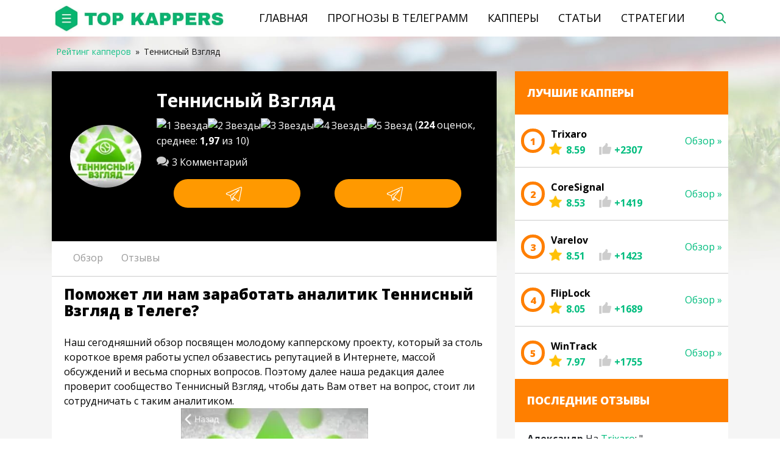

--- FILE ---
content_type: text/html; charset=UTF-8
request_url: https://top-kappers.ru/kaper/tennisnyj-vzglyad-otzyvy/
body_size: 35245
content:
<!DOCTYPE html>
<html>
<head lang="ru-RU">
    <title>Теннисный Взгляд: отзывы о канале в Телеграм 🤑 Заработок на казино</title>
    <meta charset="UTF-8">
    <meta http-equiv="X-UA-Compatible" content="IE=Edge">
    <meta name="viewport" content="width=device-width, initial-scale=1.0, maximum-scale=1.0, user-scalable=yes">
    <link rel="shortcut icon" href="https://top-kappers.ru/wp-content/themes/yelk-6/assets/images/favicon.ico" type="image/x-icon">
    <link rel="icon" href="https://top-kappers.ru/wp-content/themes/yelk-6/assets/images/favicon.ico" type="image/x-icon">
    <link rel="preload" as="image" href="/wp-content/themes/yelk-6/assets/images/logo.jpg.webp">
    <meta name='robots' content='index, follow, max-image-preview:large, max-snippet:-1, max-video-preview:-1' />

	<!-- This site is optimized with the Yoast SEO plugin v17.5 - https://yoast.com/wordpress/plugins/seo/ -->
	<meta name="description" content="Заработок на казино в Телеграмм【Теннисный Взгляд】Развод или нет ☛ Алгоритмы обыгрыша онлайн-казино от Теннисный Взгляд 🤑 Отзывы реальных людей 💬 Статистика выигрышей" />
	<link rel="canonical" href="https://top-kappers.ru/kaper/tennisnyj-vzglyad-otzyvy/" />
	<meta property="og:locale" content="ru_RU" />
	<meta property="og:type" content="article" />
	<meta property="og:title" content="Теннисный Взгляд: отзывы о канале в Телеграм 🤑 Заработок на казино" />
	<meta property="og:description" content="Заработок на казино в Телеграмм【Теннисный Взгляд】Развод или нет ☛ Алгоритмы обыгрыша онлайн-казино от Теннисный Взгляд 🤑 Отзывы реальных людей 💬 Статистика выигрышей" />
	<meta property="og:url" content="https://top-kappers.ru/kaper/tennisnyj-vzglyad-otzyvy/" />
	<meta property="og:site_name" content="Top-Kappers.ru" />
	<meta property="og:image" content="https://top-kappers.ru/wp-content/uploads/2023/06/Теннисный-Взгляд.jpg" />
	<meta property="og:image:width" content="650" />
	<meta property="og:image:height" content="574" />
	<meta name="twitter:card" content="summary_large_image" />
	<script type="application/ld+json" class="yoast-schema-graph">{"@context":"https://schema.org","@graph":[{"@type":"WebSite","@id":"https://top-kappers.ru/#website","url":"https://top-kappers.ru/","name":"Top-Kappers.ru","description":"\u0420\u0435\u0439\u0442\u0438\u043d\u0433 \u043a\u0430\u043f\u043f\u0435\u0440\u043e\u0432","potentialAction":[{"@type":"SearchAction","target":{"@type":"EntryPoint","urlTemplate":"https://top-kappers.ru/?s={search_term_string}"},"query-input":"required name=search_term_string"}],"inLanguage":"ru-RU"},{"@type":"ImageObject","@id":"https://top-kappers.ru/kaper/tennisnyj-vzglyad-otzyvy/#primaryimage","inLanguage":"ru-RU","url":"https://top-kappers.ru/wp-content/uploads/2023/06/\u0422\u0435\u043d\u043d\u0438\u0441\u043d\u044b\u0439-\u0412\u0437\u0433\u043b\u044f\u0434.jpg","contentUrl":"https://top-kappers.ru/wp-content/uploads/2023/06/\u0422\u0435\u043d\u043d\u0438\u0441\u043d\u044b\u0439-\u0412\u0437\u0433\u043b\u044f\u0434.jpg","width":650,"height":574,"caption":"\u0422\u0435\u043d\u043d\u0438\u0441\u043d\u044b\u0439 \u0412\u0437\u0433\u043b\u044f\u0434"},{"@type":"WebPage","@id":"https://top-kappers.ru/kaper/tennisnyj-vzglyad-otzyvy/#webpage","url":"https://top-kappers.ru/kaper/tennisnyj-vzglyad-otzyvy/","name":"\u0422\u0435\u043d\u043d\u0438\u0441\u043d\u044b\u0439 \u0412\u0437\u0433\u043b\u044f\u0434: \u043e\u0442\u0437\u044b\u0432\u044b \u043e \u043a\u0430\u043d\u0430\u043b\u0435 \u0432 \u0422\u0435\u043b\u0435\u0433\u0440\u0430\u043c \ud83e\udd11 \u0417\u0430\u0440\u0430\u0431\u043e\u0442\u043e\u043a \u043d\u0430 \u043a\u0430\u0437\u0438\u043d\u043e","isPartOf":{"@id":"https://top-kappers.ru/#website"},"primaryImageOfPage":{"@id":"https://top-kappers.ru/kaper/tennisnyj-vzglyad-otzyvy/#primaryimage"},"datePublished":"2023-06-19T08:59:57+00:00","dateModified":"2023-06-19T08:59:57+00:00","description":"\u0417\u0430\u0440\u0430\u0431\u043e\u0442\u043e\u043a \u043d\u0430 \u043a\u0430\u0437\u0438\u043d\u043e \u0432 \u0422\u0435\u043b\u0435\u0433\u0440\u0430\u043c\u043c\u3010\u0422\u0435\u043d\u043d\u0438\u0441\u043d\u044b\u0439 \u0412\u0437\u0433\u043b\u044f\u0434\u3011\u0420\u0430\u0437\u0432\u043e\u0434 \u0438\u043b\u0438 \u043d\u0435\u0442 \u261b \u0410\u043b\u0433\u043e\u0440\u0438\u0442\u043c\u044b \u043e\u0431\u044b\u0433\u0440\u044b\u0448\u0430 \u043e\u043d\u043b\u0430\u0439\u043d-\u043a\u0430\u0437\u0438\u043d\u043e \u043e\u0442 \u0422\u0435\u043d\u043d\u0438\u0441\u043d\u044b\u0439 \u0412\u0437\u0433\u043b\u044f\u0434 \ud83e\udd11 \u041e\u0442\u0437\u044b\u0432\u044b \u0440\u0435\u0430\u043b\u044c\u043d\u044b\u0445 \u043b\u044e\u0434\u0435\u0439 \ud83d\udcac \u0421\u0442\u0430\u0442\u0438\u0441\u0442\u0438\u043a\u0430 \u0432\u044b\u0438\u0433\u0440\u044b\u0448\u0435\u0439","breadcrumb":{"@id":"https://top-kappers.ru/kaper/tennisnyj-vzglyad-otzyvy/#breadcrumb"},"inLanguage":"ru-RU","potentialAction":[{"@type":"ReadAction","target":["https://top-kappers.ru/kaper/tennisnyj-vzglyad-otzyvy/"]}]},{"@type":"BreadcrumbList","@id":"https://top-kappers.ru/kaper/tennisnyj-vzglyad-otzyvy/#breadcrumb","itemListElement":[{"@type":"ListItem","position":1,"name":"Home","item":"https://top-kappers.ru/"},{"@type":"ListItem","position":2,"name":"\u0422\u0435\u043d\u043d\u0438\u0441\u043d\u044b\u0439 \u0412\u0437\u0433\u043b\u044f\u0434"}]}]}</script>
	<!-- / Yoast SEO plugin. -->


<link rel="alternate" type="application/rss+xml" title="Top-Kappers.ru &raquo; Лента комментариев к &laquo;Теннисный Взгляд&raquo;" href="https://top-kappers.ru/kaper/tennisnyj-vzglyad-otzyvy/feed/" />

		<link rel='stylesheet' id='wp-components-css' href='https://top-kappers.ru/wp-includes/css/dist/components/style.min.css' type='text/css' media='all' />
<link rel='stylesheet' id='wp-block-editor-css' href='https://top-kappers.ru/wp-includes/css/dist/block-editor/style.min.css' type='text/css' media='all' />
<link rel='stylesheet' id='wp-reusable-blocks-css' href='https://top-kappers.ru/wp-includes/css/dist/reusable-blocks/style.min.css' type='text/css' media='all' />
<link rel='stylesheet' id='wp-editor-css' href='https://top-kappers.ru/wp-includes/css/dist/editor/style.min.css' type='text/css' media='all' />
<link rel='stylesheet' id='i2-pros-cons-block-style-css-css' href='https://top-kappers.ru/wp-content/plugins/i2-pro-cons/dist/blocks.editor.build.css' type='text/css' media='all' />
<style id='i2-pros-cons-block-style-css-inline-css' type='text/css'>
 .i2-pros-cons-wrapper .i2-cons,.i2-pros-cons-wrapper .i2-pros{width: 48%;} .i2-pros-cons-wrapper .i2-spacer{width: 4%; display:block;} .i2-pros-cons-main-wrapper .i2pctitle{text-align: center!important;} .i2-pros-cons-main-wrapper .i2pctitle{color: #ffffff!important;} .i2-pros-cons-main-wrapper .i2pctitle{background-color: #10c9a8!important;} .i2-pros-cons-wrapper .i2-cons-title,.i2-pros-cons-wrapper .i2-pros-title{font-size: 18px!important;} .i2-pros-cons-wrapper .i2-cons-title,.i2-pros-cons-wrapper .i2-pros-title{color: #ffffff!important;}.i2-pros-cons-wrapper .i2-pros-title {background-color: #10c9a8 !important;} .i2-pros-cons-wrapper .i2-cons-title{background-color: #f62d33!important;} .i2-pros-cons-wrapper .section ul li i{top: 4px!important;} .i2-pros-cons-wrapper .i2-pros  ul li i{color: #10c9a8!important;} .i2-pros-cons-wrapper .i2-cons ul li i{color: #f62d33!important;} .i2-pros-cons-main-wrapper .i2-button-wrapper a{color: #ffffff!important;} .i2-pros-cons-main-wrapper .i2-button-wrapper a{background-color: #10c9a8; border-color:#10c9a8;} .i2-pros-cons-main-wrapper .i2-button-wrapper a:hover{background-color: #f62d33; border-color:#f62d33;} .i2-pros-cons-main-wrapper .i2-button-wrapper a{line-height : 30px; font-size:16.5px;} .i2-pros-cons-main-wrapper .i2-button-wrapper a{min-width:35%; }
</style>
<link rel='stylesheet' id='i2-pros-and-cons-custom-fonts-icons-style-css' href='https://top-kappers.ru/wp-content/plugins/i2-pro-cons/dist/fonts/styles.css' type='text/css' media='all' />
<style id='classic-theme-styles-inline-css' type='text/css'>
/*! This file is auto-generated */
.wp-block-button__link{color:#fff;background-color:#32373c;border-radius:9999px;box-shadow:none;text-decoration:none;padding:calc(.667em + 2px) calc(1.333em + 2px);font-size:1.125em}.wp-block-file__button{background:#32373c;color:#fff;text-decoration:none}
</style>
<style id='global-styles-inline-css' type='text/css'>
body{--wp--preset--color--black: #000000;--wp--preset--color--cyan-bluish-gray: #abb8c3;--wp--preset--color--white: #ffffff;--wp--preset--color--pale-pink: #f78da7;--wp--preset--color--vivid-red: #cf2e2e;--wp--preset--color--luminous-vivid-orange: #ff6900;--wp--preset--color--luminous-vivid-amber: #fcb900;--wp--preset--color--light-green-cyan: #7bdcb5;--wp--preset--color--vivid-green-cyan: #00d084;--wp--preset--color--pale-cyan-blue: #8ed1fc;--wp--preset--color--vivid-cyan-blue: #0693e3;--wp--preset--color--vivid-purple: #9b51e0;--wp--preset--gradient--vivid-cyan-blue-to-vivid-purple: linear-gradient(135deg,rgba(6,147,227,1) 0%,rgb(155,81,224) 100%);--wp--preset--gradient--light-green-cyan-to-vivid-green-cyan: linear-gradient(135deg,rgb(122,220,180) 0%,rgb(0,208,130) 100%);--wp--preset--gradient--luminous-vivid-amber-to-luminous-vivid-orange: linear-gradient(135deg,rgba(252,185,0,1) 0%,rgba(255,105,0,1) 100%);--wp--preset--gradient--luminous-vivid-orange-to-vivid-red: linear-gradient(135deg,rgba(255,105,0,1) 0%,rgb(207,46,46) 100%);--wp--preset--gradient--very-light-gray-to-cyan-bluish-gray: linear-gradient(135deg,rgb(238,238,238) 0%,rgb(169,184,195) 100%);--wp--preset--gradient--cool-to-warm-spectrum: linear-gradient(135deg,rgb(74,234,220) 0%,rgb(151,120,209) 20%,rgb(207,42,186) 40%,rgb(238,44,130) 60%,rgb(251,105,98) 80%,rgb(254,248,76) 100%);--wp--preset--gradient--blush-light-purple: linear-gradient(135deg,rgb(255,206,236) 0%,rgb(152,150,240) 100%);--wp--preset--gradient--blush-bordeaux: linear-gradient(135deg,rgb(254,205,165) 0%,rgb(254,45,45) 50%,rgb(107,0,62) 100%);--wp--preset--gradient--luminous-dusk: linear-gradient(135deg,rgb(255,203,112) 0%,rgb(199,81,192) 50%,rgb(65,88,208) 100%);--wp--preset--gradient--pale-ocean: linear-gradient(135deg,rgb(255,245,203) 0%,rgb(182,227,212) 50%,rgb(51,167,181) 100%);--wp--preset--gradient--electric-grass: linear-gradient(135deg,rgb(202,248,128) 0%,rgb(113,206,126) 100%);--wp--preset--gradient--midnight: linear-gradient(135deg,rgb(2,3,129) 0%,rgb(40,116,252) 100%);--wp--preset--font-size--small: 13px;--wp--preset--font-size--medium: 20px;--wp--preset--font-size--large: 36px;--wp--preset--font-size--x-large: 42px;--wp--preset--spacing--20: 0.44rem;--wp--preset--spacing--30: 0.67rem;--wp--preset--spacing--40: 1rem;--wp--preset--spacing--50: 1.5rem;--wp--preset--spacing--60: 2.25rem;--wp--preset--spacing--70: 3.38rem;--wp--preset--spacing--80: 5.06rem;--wp--preset--shadow--natural: 6px 6px 9px rgba(0, 0, 0, 0.2);--wp--preset--shadow--deep: 12px 12px 50px rgba(0, 0, 0, 0.4);--wp--preset--shadow--sharp: 6px 6px 0px rgba(0, 0, 0, 0.2);--wp--preset--shadow--outlined: 6px 6px 0px -3px rgba(255, 255, 255, 1), 6px 6px rgba(0, 0, 0, 1);--wp--preset--shadow--crisp: 6px 6px 0px rgba(0, 0, 0, 1);}:where(.is-layout-flex){gap: 0.5em;}:where(.is-layout-grid){gap: 0.5em;}body .is-layout-flow > .alignleft{float: left;margin-inline-start: 0;margin-inline-end: 2em;}body .is-layout-flow > .alignright{float: right;margin-inline-start: 2em;margin-inline-end: 0;}body .is-layout-flow > .aligncenter{margin-left: auto !important;margin-right: auto !important;}body .is-layout-constrained > .alignleft{float: left;margin-inline-start: 0;margin-inline-end: 2em;}body .is-layout-constrained > .alignright{float: right;margin-inline-start: 2em;margin-inline-end: 0;}body .is-layout-constrained > .aligncenter{margin-left: auto !important;margin-right: auto !important;}body .is-layout-constrained > :where(:not(.alignleft):not(.alignright):not(.alignfull)){max-width: var(--wp--style--global--content-size);margin-left: auto !important;margin-right: auto !important;}body .is-layout-constrained > .alignwide{max-width: var(--wp--style--global--wide-size);}body .is-layout-flex{display: flex;}body .is-layout-flex{flex-wrap: wrap;align-items: center;}body .is-layout-flex > *{margin: 0;}body .is-layout-grid{display: grid;}body .is-layout-grid > *{margin: 0;}:where(.wp-block-columns.is-layout-flex){gap: 2em;}:where(.wp-block-columns.is-layout-grid){gap: 2em;}:where(.wp-block-post-template.is-layout-flex){gap: 1.25em;}:where(.wp-block-post-template.is-layout-grid){gap: 1.25em;}.has-black-color{color: var(--wp--preset--color--black) !important;}.has-cyan-bluish-gray-color{color: var(--wp--preset--color--cyan-bluish-gray) !important;}.has-white-color{color: var(--wp--preset--color--white) !important;}.has-pale-pink-color{color: var(--wp--preset--color--pale-pink) !important;}.has-vivid-red-color{color: var(--wp--preset--color--vivid-red) !important;}.has-luminous-vivid-orange-color{color: var(--wp--preset--color--luminous-vivid-orange) !important;}.has-luminous-vivid-amber-color{color: var(--wp--preset--color--luminous-vivid-amber) !important;}.has-light-green-cyan-color{color: var(--wp--preset--color--light-green-cyan) !important;}.has-vivid-green-cyan-color{color: var(--wp--preset--color--vivid-green-cyan) !important;}.has-pale-cyan-blue-color{color: var(--wp--preset--color--pale-cyan-blue) !important;}.has-vivid-cyan-blue-color{color: var(--wp--preset--color--vivid-cyan-blue) !important;}.has-vivid-purple-color{color: var(--wp--preset--color--vivid-purple) !important;}.has-black-background-color{background-color: var(--wp--preset--color--black) !important;}.has-cyan-bluish-gray-background-color{background-color: var(--wp--preset--color--cyan-bluish-gray) !important;}.has-white-background-color{background-color: var(--wp--preset--color--white) !important;}.has-pale-pink-background-color{background-color: var(--wp--preset--color--pale-pink) !important;}.has-vivid-red-background-color{background-color: var(--wp--preset--color--vivid-red) !important;}.has-luminous-vivid-orange-background-color{background-color: var(--wp--preset--color--luminous-vivid-orange) !important;}.has-luminous-vivid-amber-background-color{background-color: var(--wp--preset--color--luminous-vivid-amber) !important;}.has-light-green-cyan-background-color{background-color: var(--wp--preset--color--light-green-cyan) !important;}.has-vivid-green-cyan-background-color{background-color: var(--wp--preset--color--vivid-green-cyan) !important;}.has-pale-cyan-blue-background-color{background-color: var(--wp--preset--color--pale-cyan-blue) !important;}.has-vivid-cyan-blue-background-color{background-color: var(--wp--preset--color--vivid-cyan-blue) !important;}.has-vivid-purple-background-color{background-color: var(--wp--preset--color--vivid-purple) !important;}.has-black-border-color{border-color: var(--wp--preset--color--black) !important;}.has-cyan-bluish-gray-border-color{border-color: var(--wp--preset--color--cyan-bluish-gray) !important;}.has-white-border-color{border-color: var(--wp--preset--color--white) !important;}.has-pale-pink-border-color{border-color: var(--wp--preset--color--pale-pink) !important;}.has-vivid-red-border-color{border-color: var(--wp--preset--color--vivid-red) !important;}.has-luminous-vivid-orange-border-color{border-color: var(--wp--preset--color--luminous-vivid-orange) !important;}.has-luminous-vivid-amber-border-color{border-color: var(--wp--preset--color--luminous-vivid-amber) !important;}.has-light-green-cyan-border-color{border-color: var(--wp--preset--color--light-green-cyan) !important;}.has-vivid-green-cyan-border-color{border-color: var(--wp--preset--color--vivid-green-cyan) !important;}.has-pale-cyan-blue-border-color{border-color: var(--wp--preset--color--pale-cyan-blue) !important;}.has-vivid-cyan-blue-border-color{border-color: var(--wp--preset--color--vivid-cyan-blue) !important;}.has-vivid-purple-border-color{border-color: var(--wp--preset--color--vivid-purple) !important;}.has-vivid-cyan-blue-to-vivid-purple-gradient-background{background: var(--wp--preset--gradient--vivid-cyan-blue-to-vivid-purple) !important;}.has-light-green-cyan-to-vivid-green-cyan-gradient-background{background: var(--wp--preset--gradient--light-green-cyan-to-vivid-green-cyan) !important;}.has-luminous-vivid-amber-to-luminous-vivid-orange-gradient-background{background: var(--wp--preset--gradient--luminous-vivid-amber-to-luminous-vivid-orange) !important;}.has-luminous-vivid-orange-to-vivid-red-gradient-background{background: var(--wp--preset--gradient--luminous-vivid-orange-to-vivid-red) !important;}.has-very-light-gray-to-cyan-bluish-gray-gradient-background{background: var(--wp--preset--gradient--very-light-gray-to-cyan-bluish-gray) !important;}.has-cool-to-warm-spectrum-gradient-background{background: var(--wp--preset--gradient--cool-to-warm-spectrum) !important;}.has-blush-light-purple-gradient-background{background: var(--wp--preset--gradient--blush-light-purple) !important;}.has-blush-bordeaux-gradient-background{background: var(--wp--preset--gradient--blush-bordeaux) !important;}.has-luminous-dusk-gradient-background{background: var(--wp--preset--gradient--luminous-dusk) !important;}.has-pale-ocean-gradient-background{background: var(--wp--preset--gradient--pale-ocean) !important;}.has-electric-grass-gradient-background{background: var(--wp--preset--gradient--electric-grass) !important;}.has-midnight-gradient-background{background: var(--wp--preset--gradient--midnight) !important;}.has-small-font-size{font-size: var(--wp--preset--font-size--small) !important;}.has-medium-font-size{font-size: var(--wp--preset--font-size--medium) !important;}.has-large-font-size{font-size: var(--wp--preset--font-size--large) !important;}.has-x-large-font-size{font-size: var(--wp--preset--font-size--x-large) !important;}
.wp-block-navigation a:where(:not(.wp-element-button)){color: inherit;}
:where(.wp-block-post-template.is-layout-flex){gap: 1.25em;}:where(.wp-block-post-template.is-layout-grid){gap: 1.25em;}
:where(.wp-block-columns.is-layout-flex){gap: 2em;}:where(.wp-block-columns.is-layout-grid){gap: 2em;}
.wp-block-pullquote{font-size: 1.5em;line-height: 1.6;}
</style>
<link rel='stylesheet' id='wp-postratings-css' href='https://top-kappers.ru/wp-content/plugins/wp-postratings/css/postratings-css.css' type='text/css' media='all' />
<link rel='stylesheet' id='wpdiscuz-font-awesome-css' href='https://top-kappers.ru/wp-content/plugins/wpdiscuz/assets/third-party/font-awesome-5.0.6/css/fontawesome-all.min.css' type='text/css' media='all' />
<link rel='stylesheet' id='wpdiscuz-frontend-css-css' href='https://top-kappers.ru/wp-content/plugins/wpdiscuz/assets/css/wpdiscuz.css' type='text/css' media='all' />
<link rel='stylesheet' id='wpdiscuz-user-content-css-css' href='https://top-kappers.ru/wp-content/plugins/wpdiscuz/assets/css/wpdiscuz-user-content.css' type='text/css' media='all' />
<link rel='stylesheet' id='wmu-colorbox-css-css' href='https://top-kappers.ru/wp-content/plugins/wpdiscuz-media-uploader/assets/third-party/colorbox/colorbox.min.css' type='text/css' media='all' />
<link rel='stylesheet' id='wmu-frontend-css-css' href='https://top-kappers.ru/wp-content/plugins/wpdiscuz-media-uploader/assets/css/wmu-frontend.css' type='text/css' media='all' />
<link rel='stylesheet' id='wpfront-scroll-top-css' href='https://top-kappers.ru/wp-content/plugins/wpfront-scroll-top/css/wpfront-scroll-top.min.css' type='text/css' media='all' />
<link rel='stylesheet' id='font-awesome-css' href='https://maxcdn.bootstrapcdn.com/font-awesome/4.7.0/css/font-awesome.min.css' type='text/css' media='all' />
<link rel='stylesheet' id='wpdiscuz-smile-css-css' href='https://top-kappers.ru/wp-content/plugins/wpdiscuz-emoticons/assets/css/wpdiscuz-smile.css' type='text/css' media='all' />
<link rel='stylesheet' id='bootstrap-css' href='https://top-kappers.ru/wp-content/themes/yelk-6/assets/css/bootstrap.min.css' type='text/css' media='all' />
<link rel='stylesheet' id='prognoz-application-style-css' href='https://top-kappers.ru/wp-content/themes/yelk-6/assets/css/application.css' type='text/css' media='all' />
<link rel='stylesheet' id='jquery-modal-style-css' href='https://top-kappers.ru/wp-content/themes/yelk-6/assets/css/jquery.modal.min.css' type='text/css' media='all' />
<link rel='stylesheet' id='theme-style-css' href='https://top-kappers.ru/wp-content/themes/yelk-6/style.css' type='text/css' media='all' />
<link rel='stylesheet' id='popup-bet-css' href='https://top-kappers.ru/wp-content/themes/yelk-6/bet/css/style.css?v=1769373214' type='text/css' media='all' />
<link rel='stylesheet' id='dco-comment-attachment-css' href='https://top-kappers.ru/wp-content/plugins/commentdcoattachment-custom/assets/dco-comment-attachment.css' type='text/css' media='all' />
<script type='text/javascript' src='https://top-kappers.ru/wp-content/themes/yelk-6/assets/js/vendor/jquery.min.js' id='jquery-js'></script>
<script type='text/javascript' id='show_ajax_comments-js-extra'>
/* <![CDATA[ */
var custom_ajax_comment_params = {"ajaxurl":"https:\/\/top-kappers.ru\/wp-admin\/admin-ajax.php"};
/* ]]> */
</script>
<script type='text/javascript' src='https://top-kappers.ru/wp-content/plugins/show_ug_comments/js/show-ajax-comments.js' id='show_ajax_comments-js'></script>
<meta name="cdp-version" content="1.5.0" />            <style>
                #wpcomm .wc_new_comment{background:#00B38F;}
                #wpcomm .wc_new_reply{background:#00B38F;}
                #wpcomm .wc-form-wrapper{ background:none; } /* ->formBGColor */
                #wpcomm .wpdiscuz-front-actions{background:#F9F9F9;}
                #wpcomm .wpdiscuz-subscribe-bar{background:#F9F9F9;}
                #wpcomm select,
                #wpcomm input[type="text"],
                #wpcomm input[type="email"],
                #wpcomm input[type="url"],
                #wpcomm input[type="date"],
                #wpcomm input[type="color"]{border:#D9D9D9 1px solid;}
                #wpcomm .wc-comment .wc-comment-right{background:#FEFEFE;}
                #wpcomm .wc-reply .wc-comment-right{background:#F8F8F8;}
                #wpcomm .wc-comment-right .wc-comment-text, 
                #wpcomm .wc-comment-right .wc-comment-text *{
                    font-size:14px;
                }
                #wpcomm .wc-blog-administrator > .wc-comment-right .wc-comment-author, #wpcomm .wc-blog-administrator > .wc-comment-right .wc-comment-author a{color:#00B38F;}#wpcomm .wc-blog-administrator > .wc-comment-left .wc-comment-label{color:#00B38F; border:none; border-bottom: 1px solid #dddddd; }#wpcomm .wc-blog-editor > .wc-comment-right .wc-comment-author, #wpcomm .wc-blog-editor > .wc-comment-right .wc-comment-author a{color:#00B38F;}#wpcomm .wc-blog-editor > .wc-comment-left .wc-comment-label{color:#00B38F; border:none; border-bottom: 1px solid #dddddd; }#wpcomm .wc-blog-author > .wc-comment-right .wc-comment-author, #wpcomm .wc-blog-author > .wc-comment-right .wc-comment-author a{color:#00B38F;}#wpcomm .wc-blog-author > .wc-comment-left .wc-comment-label{color:#00B38F; border:none; border-bottom: 1px solid #dddddd; }#wpcomm .wc-blog-contributor > .wc-comment-right .wc-comment-author, #wpcomm .wc-blog-contributor > .wc-comment-right .wc-comment-author a{color:#00B38F;}#wpcomm .wc-blog-contributor > .wc-comment-left .wc-comment-label{color:#00B38F; border:none; border-bottom: 1px solid #dddddd; }#wpcomm .wc-blog-subscriber > .wc-comment-right .wc-comment-author, #wpcomm .wc-blog-subscriber > .wc-comment-right .wc-comment-author a{color:#00B38F;}#wpcomm .wc-blog-subscriber > .wc-comment-left .wc-comment-label{color:#00B38F; border:none; border-bottom: 1px solid #dddddd; }#wpcomm .wc-blog-wpseo_manager > .wc-comment-right .wc-comment-author, #wpcomm .wc-blog-wpseo_manager > .wc-comment-right .wc-comment-author a{color:#00B38F;}#wpcomm .wc-blog-wpseo_manager > .wc-comment-left .wc-comment-label{color:#00B38F; border:none; border-bottom: 1px solid #dddddd; }#wpcomm .wc-blog-wpseo_editor > .wc-comment-right .wc-comment-author, #wpcomm .wc-blog-wpseo_editor > .wc-comment-right .wc-comment-author a{color:#00B38F;}#wpcomm .wc-blog-wpseo_editor > .wc-comment-left .wc-comment-label{color:#00B38F; border:none; border-bottom: 1px solid #dddddd; }#wpcomm .wc-blog-post_author > .wc-comment-right .wc-comment-author, #wpcomm .wc-blog-post_author > .wc-comment-right .wc-comment-author a{color:#00B38F;}#wpcomm .wc-blog-post_author > .wc-comment-left .wc-comment-label{color:#00B38F; border:none; border-bottom: 1px solid #dddddd; }#wpcomm .wc-blog-guest > .wc-comment-right .wc-comment-author, #wpcomm .wc-blog-guest > .wc-comment-right .wc-comment-author a{color:#00B38F;}#wpcomm .wc-blog-guest > .wc-comment-left .wc-comment-label{color:#00B38F; border:none; border-bottom: 1px solid #dddddd; }#wpcomm .wc-blog-developer > .wc-comment-right .wc-comment-author, #wpcomm .wc-blog-developer > .wc-comment-right .wc-comment-author a{color:#00B38F;}#wpcomm .wc-blog-developer > .wc-comment-left .wc-comment-label{color:#00B38F; border:none; border-bottom: 1px solid #dddddd; }#wpcomm .wc-blog-css_js_designer > .wc-comment-right .wc-comment-author, #wpcomm .wc-blog-css_js_designer > .wc-comment-right .wc-comment-author a{color:#00B38F;}#wpcomm .wc-blog-css_js_designer > .wc-comment-left .wc-comment-label{color:#00B38F; border:none; border-bottom: 1px solid #dddddd; }#wpcomm .wc-blog-seo_content_manager > .wc-comment-right .wc-comment-author, #wpcomm .wc-blog-seo_content_manager > .wc-comment-right .wc-comment-author a{color:#00B38F;}#wpcomm .wc-blog-seo_content_manager > .wc-comment-left .wc-comment-label{color:#00B38F; border:none; border-bottom: 1px solid #dddddd; }#wpcomm .wc-blog-seo_comment_management > .wc-comment-right .wc-comment-author, #wpcomm .wc-blog-seo_comment_management > .wc-comment-right .wc-comment-author a{color:#00B38F;}#wpcomm .wc-blog-seo_comment_management > .wc-comment-left .wc-comment-label{color:#00B38F; border:none; border-bottom: 1px solid #dddddd; }#wpcomm .wc-blog-seo_editor2 > .wc-comment-right .wc-comment-author, #wpcomm .wc-blog-seo_editor2 > .wc-comment-right .wc-comment-author a{color:#00B38F;}#wpcomm .wc-blog-seo_editor2 > .wc-comment-left .wc-comment-label{color:#00B38F; border:none; border-bottom: 1px solid #dddddd; }#wpcomm .wc-blog-seo_comment_editor > .wc-comment-right .wc-comment-author, #wpcomm .wc-blog-seo_comment_editor > .wc-comment-right .wc-comment-author a{color:#00B38F;}#wpcomm .wc-blog-seo_comment_editor > .wc-comment-left .wc-comment-label{color:#00B38F; border:none; border-bottom: 1px solid #dddddd; }                #wpcomm .wc-comment .wc-comment-left .wc-comment-label{ background: #ffffff;}
                #wpcomm .wc-comment-left .wc-follow-user{color:#00B38F;}
                #wpcomm .wc-load-more-submit{border:1px solid #D9D9D9;}
                #wpcomm .wc-new-loaded-comment > .wc-comment-right{background:#FFFAD6;}
                #wpcomm .wpdiscuz-subscribe-bar{color:#777;}
                #wpcomm .wpdiscuz-front-actions .wpdiscuz-sbs-wrap span{color: #777;}
                #wpcomm .page-numbers{color:#555;border:#555 1px solid;}
                #wpcomm span.current{background:#555;}
                #wpcomm .wpdiscuz-readmore{cursor:pointer;color:#00B38F;}
                #wpcomm .wpdiscuz-textarea-wrap{border:#D9D9D9 1px solid;} .wpd-custom-field .wcf-pasiv-star, #wpcomm .wpdiscuz-item .wpdiscuz-rating > label {color: #DDDDDD;}
                #wpcomm .wpdiscuz-item .wpdiscuz-rating:not(:checked) > label:hover,.wpdiscuz-rating:not(:checked) > label:hover ~ label {   }#wpcomm .wpdiscuz-item .wpdiscuz-rating > input ~ label:hover, #wpcomm .wpdiscuz-item .wpdiscuz-rating > input:not(:checked) ~ label:hover ~ label, #wpcomm .wpdiscuz-item .wpdiscuz-rating > input:not(:checked) ~ label:hover ~ label{color: #FFED85;} 
                #wpcomm .wpdiscuz-item .wpdiscuz-rating > input:checked ~ label:hover, #wpcomm .wpdiscuz-item .wpdiscuz-rating > input:checked ~ label:hover, #wpcomm .wpdiscuz-item .wpdiscuz-rating > label:hover ~ input:checked ~ label, #wpcomm .wpdiscuz-item .wpdiscuz-rating > input:checked + label:hover ~ label, #wpcomm .wpdiscuz-item .wpdiscuz-rating > input:checked ~ label:hover ~ label, .wpd-custom-field .wcf-active-star, #wpcomm .wpdiscuz-item .wpdiscuz-rating > input:checked ~ label{ color:#FFD700;}
                #wpcomm .wc-comment-header{border-top: 1px solid #dedede;}
                #wpcomm .wc-reply .wc-comment-header{border-top: 1px solid #dedede;}
                /* Buttons */
                #wpcomm button, 
                #wpcomm input[type="button"], 
                #wpcomm input[type="reset"], 
                #wpcomm input[type="submit"]{ border: 1px solid #555555; color: #FFFFFF; background-color: #555555; }
                #wpcomm button:hover, 
                #wpcomm button:focus,
                #wpcomm input[type="button"]:hover, 
                #wpcomm input[type="button"]:focus, 
                #wpcomm input[type="reset"]:hover, 
                #wpcomm input[type="reset"]:focus, 
                #wpcomm input[type="submit"]:hover, 
                #wpcomm input[type="submit"]:focus{ border: 1px solid #333333; background-color: #333333;  }
                #wpcomm .wpdiscuz-sort-buttons{color:#777777;}
                #wpcomm .wpdiscuz-sort-button{color:#777777; cursor:pointer;}
                #wpcomm .wpdiscuz-sort-button:hover{color:#00B38F!important;cursor:pointer;}
                #wpcomm .wpdiscuz-sort-button-active{color:#00B38F!important;cursor:default!important;}
                #wpcomm .wc-cta-button, 
                #wpcomm .wc-cta-button-x{color:#777777; }
                #wpcomm .wc-vote-link.wc-up{color:#999999;}
                #wpcomm .wc-vote-link.wc-down{color:#999999;}
                #wpcomm .wc-vote-result{color:#999999;}
                #wpcomm .wpf-cta{color:#999999; }
                #wpcomm .wc-comment-link .wc-share-link .wpf-cta{color:#eeeeee;}
                #wpcomm .wc-footer-left .wc-reply-button{border:1px solid #00B38F!important; color: #00B38F;}
                #wpcomm .wpf-cta:hover{background:#00B38F!important; color:#FFFFFF;}
                #wpcomm .wc-footer-left .wc-reply-button.wc-cta-active, #wpcomm .wc-cta-active{background:#00B38F!important; color:#FFFFFF;}
                #wpcomm .wc-cta-button:hover{background:#00B38F!important; color:#FFFFFF;}
                #wpcomm .wc-footer-right .wc-toggle,
                #wpcomm .wc-footer-right .wc-toggle a,
                #wpcomm .wc-footer-right .wc-toggle i{color:#00B38F;}
                /* STICKY COMMENT HEADER */
                #wpcomm .wc-sticky-comment.wc-comment .wc-comment-header .wpd-sticky{background: #1ecea8; color: #ffffff; }
                #wpcomm .wc-closed-comment.wc-comment .wc-comment-header .wpd-closed{background: #aaaaaa; color: #ffffff;}
                /* PRIVATE COMMENT HEADER */
                #wpcomm .wc-private-comment.wc-comment .wc-comment-header .wpd-private{background: #999999; color: #ffffff;}
                /* FOLLOW LINK */

                #wpcomm .wc-follow{color:#777777;}
                #wpcomm .wc-follow-active{color:#ff7a00;}
                #wpcomm .wc-follow:hover i,
                #wpcomm .wc-unfollow:hover i,
                #wpcomm .wc-follow-active:hover i{color:#00B38F;}
                                .wpd-wrapper .wpd-list-item.wpd-active{border-top: 3px solid #00B38F;}
                #wpcomm .wmu-active{ border-bottom:1px solid #00B38F;} #wpcomm .wmu-active .wpdiscuz-button{ -ms-filter: contrast(50%); -o-filter: contrast(50%); -webkit-filter: contrast(50%); -moz-filter: contrast(50%); filter: contrast(50%); }                #wpcomm .wc-comment-right .wc-comment-text img {
	max-height: 602px;
	max-width: 400px!important;
	height: auto;
}
            </style>
            		<script>
			document.documentElement.className = document.documentElement.className.replace( 'no-js', 'js' );
		</script>
				<style>
			.no-js img.lazyload { display: none; }
			figure.wp-block-image img.lazyloading { min-width: 150px; }
							.lazyload, .lazyloading { opacity: 0; }
				.lazyloaded {
					opacity: 1;
					transition: opacity 400ms;
					transition-delay: 0ms;
				}
					</style>
		<style type="text/css">.recentcomments a{display:inline !important;padding:0 !important;margin:0 !important;}</style>

<!-- CJT Global Block (8) - sbjs header init - START -->
<script
    src="/wp-content/themes/yelk-6/assets/js/sbjs_header.js"
    type="text/javascript">
</script>

<!-- CJT Global Block (8) - sbjs header init - END -->

    <!-- Yandex.Metrika counter -->
<script type="text/javascript" >
   (function(m,e,t,r,i,k,a){m[i]=m[i]||function(){(m[i].a=m[i].a||[]).push(arguments)};
   m[i].l=1*new Date();
   for (var j = 0; j < document.scripts.length; j++) {if (document.scripts[j].src === r) { return; }}
   k=e.createElement(t),a=e.getElementsByTagName(t)[0],k.async=1,k.src=r,a.parentNode.insertBefore(k,a)})
   (window, document, "script", "https://mc.yandex.ru/metrika/tag.js", "ym");

   ym(99188996, "init", {
        clickmap:true,
        trackLinks:true,
        accurateTrackBounce:true
   });
</script>
<!-- /Yandex.Metrika counter -->
</head>
<body class="postid-27930">
<header>
    <div class="container">
        <nav class="navbar navbar-expand-lg navbar-light">
                            <a title="logo" href="/" class="styleLogo">
                </a>
                        <div class="blockSearch blockSearch-mobile">
                <form method="get" id="searchform-1" action="https://top-kappers.ru/">
                    <div class="search-wrapper">
        <div class="input-holder">
    		<input type="text" name="s" class="search-input"  placeholder="Поиск"/>
    		<button class="search-icon" onclick="searchToggle(this, event);"><span></span></button>
    	</div>
        <span class="close" onclick="searchToggle(this, event);"></span>
    </div>
                </form>
            </div>
            <button class="navbar-toggler" type="button" data-toggle="collapse" data-target="#navbarsExample05"
                    aria-controls="navbarsExample05" aria-expanded="false" aria-label="Toggle navigation">
                <span class="navbar-toggler-icon"></span>
            </button>
            <div class="collapse navbar-collapse justify-content-end js-WidthNav" id="navbarsExample05">
                <ul id="menu-menu-top" class="mobile-menu"><li id="menu-item-8" class="menu-item menu-item-type-custom menu-item-object-custom menu-item-8 text-dark nav-link"><a href="/">Главная</a></li>
<li id="menu-item-14758" class="menu-item menu-item-type-post_type menu-item-object-page menu-item-14758 text-dark nav-link"><a href="https://top-kappers.ru/prognozy-v-telegramm/">Прогнозы в телеграмм</a></li>
<li id="menu-item-4157" class="menu-item menu-item-type-custom menu-item-object-custom menu-item-has-children menu-item-4157 text-dark nav-link"><a href="#">Капперы</a>
<ul class="sub-menu">
	<li id="menu-item-547" class="menu-item menu-item-type-post_type menu-item-object-page menu-item-547 text-dark nav-link"><a href="https://top-kappers.ru/kappery-v-telegramme/">Капперы в Телеграмме</a></li>
	<li id="menu-item-4158" class="menu-item menu-item-type-taxonomy menu-item-object-kappercategory menu-item-4158 text-dark nav-link"><a href="https://top-kappers.ru/kappercategory/besplatnye-kappery/">Бесплатные капперы</a></li>
	<li id="menu-item-4159" class="menu-item menu-item-type-taxonomy menu-item-object-kappercategory menu-item-4159 text-dark nav-link"><a href="https://top-kappers.ru/verifikator-kapperov/">Верификатор капперов</a></li>
	<li id="menu-item-4160" class="menu-item menu-item-type-taxonomy menu-item-object-kappercategory menu-item-4160 text-dark nav-link"><a href="https://top-kappers.ru/zarubezhnye-kappery/">Зарубежные капперы</a></li>
	<li id="menu-item-4162" class="menu-item menu-item-type-taxonomy menu-item-object-kappercategory menu-item-4162 text-dark nav-link"><a href="https://top-kappers.ru/kappery-moshenniki/">Капперы-мошенники</a></li>
	<li id="menu-item-4161" class="menu-item menu-item-type-taxonomy menu-item-object-kappercategory menu-item-4161 text-dark nav-link"><a href="https://top-kappers.ru/kappery-mira/">Капперы мира</a></li>
	<li id="menu-item-4163" class="menu-item menu-item-type-taxonomy menu-item-object-kappercategory menu-item-4163 text-dark nav-link"><a href="https://top-kappers.ru/kappercategory/luchshie-kappery/">Лучшие капперы</a></li>
	<li id="menu-item-4523" class="menu-item menu-item-type-taxonomy menu-item-object-kappercategory menu-item-4523 text-dark nav-link"><a href="https://top-kappers.ru/kappery-basketbol/">Капперы баскетбол</a></li>
	<li id="menu-item-4525" class="menu-item menu-item-type-taxonomy menu-item-object-kappercategory menu-item-4525 text-dark nav-link"><a href="https://top-kappers.ru/kappery-futbol/">Капперы футбол</a></li>
	<li id="menu-item-4168" class="menu-item menu-item-type-taxonomy menu-item-object-kappercategory menu-item-4168 text-dark nav-link"><a href="https://top-kappers.ru/kappercategory/otzyvy/">Отзывы</a></li>
	<li id="menu-item-4524" class="menu-item menu-item-type-taxonomy menu-item-object-kappercategory menu-item-4524 text-dark nav-link"><a href="https://top-kappers.ru/kappery-instagram/">Капперы инстаграм</a></li>
	<li id="menu-item-4527" class="menu-item menu-item-type-taxonomy menu-item-object-kappercategory menu-item-4527 text-dark nav-link"><a href="https://top-kappers.ru/kappery-vk/">Капперы ВК</a></li>
	<li id="menu-item-4164" class="menu-item menu-item-type-taxonomy menu-item-object-kappercategory menu-item-4164 text-dark nav-link"><a href="https://top-kappers.ru/kappercategory/platnye-kappery/">Платные капперы</a></li>
	<li id="menu-item-4165" class="menu-item menu-item-type-taxonomy menu-item-object-kappercategory menu-item-4165 text-dark nav-link"><a href="https://top-kappers.ru/sajty-kapperov/">Сайты капперов</a></li>
	<li id="menu-item-4166" class="menu-item menu-item-type-taxonomy menu-item-object-kappercategory menu-item-4166 text-dark nav-link"><a href="https://top-kappers.ru/tennis-kappery/">Теннис капперы</a></li>
	<li id="menu-item-8843" class="menu-item menu-item-type-taxonomy menu-item-object-kappercategory menu-item-8843 text-dark nav-link"><a href="https://top-kappers.ru/hokkey-kappery/">Хоккей капперы</a></li>
	<li id="menu-item-4167" class="menu-item menu-item-type-taxonomy menu-item-object-kappercategory menu-item-4167 text-dark nav-link"><a href="https://top-kappers.ru/yutub-kappery/">Ютуб капперы</a></li>
	<li id="menu-item-4590" class="menu-item menu-item-type-post_type menu-item-object-page menu-item-4590 text-dark nav-link"><a href="https://top-kappers.ru/%D0%BF%D1%80%D0%BE%D0%B2%D0%B5%D1%80%D0%B5%D0%BD%D0%BD%D1%8B%D0%B5-%D0%BA%D0%B0%D0%BF%D0%BF%D0%B5%D1%80%D1%8B/">Проверенные капперы</a></li>
	<li id="menu-item-4591" class="menu-item menu-item-type-post_type menu-item-object-page menu-item-4591 text-dark nav-link"><a href="https://top-kappers.ru/%D0%BF%D1%80%D0%BE%D1%84%D0%B5%D1%81%D1%81%D0%B8%D0%BE%D0%BD%D0%B0%D0%BB%D1%8C%D0%BD%D1%8B%D0%B5-%D0%BA%D0%B0%D0%BF%D0%BF%D0%B5%D1%80%D1%8B/">Профессиональные капперы</a></li>
	<li id="menu-item-5358" class="menu-item menu-item-type-taxonomy menu-item-object-kappercategory menu-item-5358 text-dark nav-link"><a href="https://top-kappers.ru/dogovornye-matchi-telegramm-kanaly/">Договорные матчи телеграмм каналы</a></li>
	<li id="menu-item-5374" class="menu-item menu-item-type-taxonomy menu-item-object-kappercategory menu-item-5374 text-dark nav-link"><a href="https://top-kappers.ru/kappercategory/dogovornye-matchi/">Договорные матчи</a></li>
	<li id="menu-item-5676" class="menu-item menu-item-type-taxonomy menu-item-object-kappercategory menu-item-5676 text-dark nav-link"><a href="https://top-kappers.ru/kappercategory/top-kapperov-s-prognozami-na-kibersport/">ТОП капперов с прогнозами на киберспорт</a></li>
</ul>
</li>
<li id="menu-item-4453" class="menu-item menu-item-type-custom menu-item-object-custom menu-item-has-children menu-item-4453 text-dark nav-link"><a href="#">Статьи</a>
<ul class="sub-menu">
	<li id="menu-item-4452" class="menu-item menu-item-type-post_type menu-item-object-page menu-item-4452 text-dark nav-link"><a href="https://top-kappers.ru/%D1%8D%D0%BA%D1%81%D0%BF%D1%80%D0%B5%D1%81%D1%81-%D0%BF%D1%80%D0%BE%D0%B3%D0%BD%D0%BE%D0%B7%D1%8B-%D0%B8-%D1%81%D1%82%D0%B0%D0%B2%D0%BA%D0%B8/">Экспресс прогнозы и ставки</a></li>
	<li id="menu-item-4400" class="menu-item menu-item-type-post_type menu-item-object-page menu-item-4400 text-dark nav-link"><a href="https://top-kappers.ru/%D1%81%D1%82%D0%B0%D0%B2%D0%BA%D0%B8-%D0%BD%D0%B0-%D1%81%D0%BF%D0%BE%D1%80%D1%82-%D0%BE%D0%BD%D0%BB%D0%B0%D0%B9%D0%BD-%D1%81-%D1%82%D0%B5%D0%BB%D0%B5%D1%84%D0%BE%D0%BD%D0%B0/">Ставки на спорт онлайн с телефона</a></li>
	<li id="menu-item-4414" class="menu-item menu-item-type-taxonomy menu-item-object-kappercategory menu-item-4414 text-dark nav-link"><a href="https://top-kappers.ru/platnye-prognozy-besplatno/">Платные прогнозы бесплатно</a></li>
	<li id="menu-item-4434" class="menu-item menu-item-type-post_type menu-item-object-page menu-item-4434 text-dark nav-link"><a href="https://top-kappers.ru/%D1%81%D0%B0%D0%BC%D1%8B%D0%B5-%D0%BF%D1%80%D0%BE%D1%85%D0%BE%D0%B4%D0%B8%D0%BC%D1%8B%D0%B5-%D1%81%D1%82%D0%B0%D0%B2%D0%BA%D0%B8-%D0%BD%D0%B0-%D1%81%D0%BF%D0%BE%D1%80%D1%82/">Самые проходимые ставки на спорт</a></li>
	<li id="menu-item-4418" class="menu-item menu-item-type-post_type menu-item-object-page menu-item-4418 text-dark nav-link"><a href="https://top-kappers.ru/%D0%BF%D1%80%D0%BE%D0%B3%D1%80%D1%83%D0%B7%D1%8B-%D0%BD%D0%B0-%D1%81%D1%82%D0%B0%D0%B2%D0%BA%D0%B0%D1%85/">Прогрузы на ставках</a></li>
	<li id="menu-item-4415" class="menu-item menu-item-type-taxonomy menu-item-object-kappercategory menu-item-4415 text-dark nav-link"><a href="https://top-kappers.ru/prognoz-na-futbol-na-segodnya/">Прогноз на футбол на сегодня</a></li>
	<li id="menu-item-4747" class="menu-item menu-item-type-taxonomy menu-item-object-kappercategory menu-item-4747 text-dark nav-link"><a href="https://top-kappers.ru/prognozy-na-basketbol/">Прогнозы на баскетбол</a></li>
	<li id="menu-item-4169" class="menu-item menu-item-type-post_type menu-item-object-page menu-item-4169 text-dark nav-link"><a href="https://top-kappers.ru/%D1%81%D0%BB%D0%B8%D0%B2%D1%8B-%D0%BF%D1%80%D0%BE%D0%B3%D0%BD%D0%BE%D0%B7%D0%BE%D0%B2/">Сливы Прогнозов</a></li>
	<li id="menu-item-4416" class="menu-item menu-item-type-taxonomy menu-item-object-kappercategory menu-item-4416 text-dark nav-link"><a href="https://top-kappers.ru/prognozy-na-sport-na-segodnya/">Прогнозы на спорт на сегодня</a></li>
	<li id="menu-item-4569" class="menu-item menu-item-type-post_type menu-item-object-page menu-item-4569 text-dark nav-link"><a href="https://top-kappers.ru/%D0%BF%D1%80%D0%BE%D0%B3%D0%BD%D0%BE%D0%B7%D1%8B-%D0%BD%D0%B0-%D0%B2%D0%BE%D0%BB%D0%B5%D0%B9%D0%B1%D0%BE%D0%BB/">Прогнозы на волейбол</a></li>
	<li id="menu-item-4570" class="menu-item menu-item-type-post_type menu-item-object-page menu-item-4570 text-dark nav-link"><a href="https://top-kappers.ru/%D1%81%D1%82%D0%B0%D0%B2%D0%BA%D0%B8-%D0%BD%D0%B0-%D0%BA%D0%B8%D0%B1%D0%B5%D1%80%D1%81%D0%BF%D0%BE%D1%80%D1%82/">Ставки на киберспорт</a></li>
	<li id="menu-item-4571" class="menu-item menu-item-type-post_type menu-item-object-page menu-item-4571 text-dark nav-link"><a href="https://top-kappers.ru/%D1%81%D1%82%D0%B0%D0%B2%D0%BA%D0%B8-%D0%BD%D0%B0-%D0%BA%D1%81-%D0%B3%D0%BE/">Ставки на КС ГО</a></li>
	<li id="menu-item-4572" class="menu-item menu-item-type-post_type menu-item-object-page menu-item-4572 text-dark nav-link"><a href="https://top-kappers.ru/%D0%BF%D1%80%D0%BE%D0%B3%D0%BD%D0%BE%D0%B7%D1%8B-%D0%BD%D0%B0-%D1%85%D0%BE%D0%BA%D0%BA%D0%B5%D0%B9/">Прогнозы на хоккей</a></li>
	<li id="menu-item-4598" class="menu-item menu-item-type-post_type menu-item-object-page menu-item-4598 text-dark nav-link"><a href="https://top-kappers.ru/kaper/">Капер</a></li>
	<li id="menu-item-4662" class="menu-item menu-item-type-post_type menu-item-object-page menu-item-4662 text-dark nav-link"><a href="https://top-kappers.ru/dogony/">Стратегия догон в ставках на спорт</a></li>
	<li id="menu-item-4694" class="menu-item menu-item-type-post_type menu-item-object-page menu-item-4694 text-dark nav-link"><a href="https://top-kappers.ru/%D0%BA%D0%B0%D0%BA-%D0%B7%D0%B0%D1%80%D0%B0%D0%B1%D0%BE%D1%82%D0%B0%D1%82%D1%8C-%D0%BD%D0%B0-%D1%81%D1%82%D0%B0%D0%B2%D0%BA%D0%B0%D1%85/">Как заработать на ставках?</a></li>
	<li id="menu-item-4888" class="menu-item menu-item-type-post_type menu-item-object-page menu-item-4888 text-dark nav-link"><a href="https://top-kappers.ru/%D1%81%D1%82%D0%B0%D0%B2%D0%BA%D0%B8-%D0%BD%D0%B0-%D0%BC%D0%BE%D1%80%D1%82%D0%B0%D0%BB-%D0%BA%D0%BE%D0%BC%D0%B1%D0%B0%D1%82/">Ставки на Мортал Комбат</a></li>
	<li id="menu-item-4889" class="menu-item menu-item-type-post_type menu-item-object-page menu-item-4889 text-dark nav-link"><a href="https://top-kappers.ru/%D1%87%D1%82%D0%BE-%D1%82%D0%B0%D0%BA%D0%BE%D0%B5-%D1%81%D0%BA%D0%BB%D0%B0%D0%B4%D1%87%D0%B8%D0%BD%D0%B0-%D0%B2-%D1%81%D1%82%D0%B0%D0%B2%D0%BA%D0%B0%D1%85-%D0%BD%D0%B0-%D1%81%D0%BF%D0%BE%D1%80%D1%82/">Что такое складчина в ставках на спорт</a></li>
	<li id="menu-item-4890" class="menu-item menu-item-type-post_type menu-item-object-page menu-item-4890 text-dark nav-link"><a href="https://top-kappers.ru/total-v-tennise/">Тотал в теннисе</a></li>
	<li id="menu-item-5375" class="menu-item menu-item-type-post_type menu-item-object-page menu-item-5375 text-dark nav-link"><a href="https://top-kappers.ru/dzyudo-eto/">Правила Дзюдо</a></li>
	<li id="menu-item-5376" class="menu-item menu-item-type-post_type menu-item-object-page menu-item-5376 text-dark nav-link"><a href="https://top-kappers.ru/trekhputevoj-total/">Трехпутевой тотал</a></li>
	<li id="menu-item-5377" class="menu-item menu-item-type-post_type menu-item-object-page menu-item-5377 text-dark nav-link"><a href="https://top-kappers.ru/%D1%81%D0%BA%D0%B0%D0%BD%D0%B5%D1%80-%D0%B2%D0%B8%D0%BB%D0%BE%D0%BA/">Сканер вилок</a></li>
	<li id="menu-item-5378" class="menu-item menu-item-type-post_type menu-item-object-page menu-item-5378 text-dark nav-link"><a href="https://top-kappers.ru/%D0%BF%D1%80%D0%B0%D0%B2%D0%B8%D0%BB%D0%B0-%D0%B8%D0%B3%D1%80%D1%8B-%D0%B2-%D0%B2%D0%BE%D0%BB%D0%B5%D0%B9%D0%B1%D0%BE%D0%BB/">Правила игры в волейбол</a></li>
	<li id="menu-item-5379" class="menu-item menu-item-type-post_type menu-item-object-page menu-item-5379 text-dark nav-link"><a href="https://top-kappers.ru/%D0%BA%D0%BE%D0%BD%D0%BA%D1%83%D1%80%D1%81-%D0%BF%D1%80%D0%BE%D0%B3%D0%BD%D0%BE%D0%B7%D0%BE%D0%B2/">Конкурс прогнозов</a></li>
	<li id="menu-item-5651" class="menu-item menu-item-type-post_type menu-item-object-page menu-item-5651 text-dark nav-link"><a href="https://top-kappers.ru/%D1%87%D1%82%D0%BE-%D1%82%D0%B0%D0%BA%D0%BE%D0%B5-%D1%82%D0%BE%D1%82%D0%B0%D0%BB-1-5-%D0%B2-%D1%81%D1%82%D0%B0%D0%B2%D0%BA%D0%B0%D1%85/">Что такое тотал 1.5 в ставках?</a></li>
	<li id="menu-item-5637" class="menu-item menu-item-type-post_type menu-item-object-page menu-item-5637 text-dark nav-link"><a href="https://top-kappers.ru/fora-2/">Фора 2</a></li>
	<li id="menu-item-5638" class="menu-item menu-item-type-post_type menu-item-object-page menu-item-5638 text-dark nav-link"><a href="https://top-kappers.ru/valujnye-stavki/">Валуйные ставки</a></li>
	<li id="menu-item-5639" class="menu-item menu-item-type-post_type menu-item-object-page menu-item-5639 text-dark nav-link"><a href="https://top-kappers.ru/chto-takoe-czepochka-v-stavkakh/">Что такое цепочка в ставках</a></li>
	<li id="menu-item-5640" class="menu-item menu-item-type-post_type menu-item-object-page menu-item-5640 text-dark nav-link"><a href="https://top-kappers.ru/fora-0-v-futbole/">Фора 0 в футболе</a></li>
	<li id="menu-item-5641" class="menu-item menu-item-type-post_type menu-item-object-page menu-item-5641 text-dark nav-link"><a href="https://top-kappers.ru/fora-0/">Фора 0</a></li>
	<li id="menu-item-5642" class="menu-item menu-item-type-post_type menu-item-object-page menu-item-5642 text-dark nav-link"><a href="https://top-kappers.ru/dzyudo-eto/">Правила Дзюдо</a></li>
	<li id="menu-item-5643" class="menu-item menu-item-type-post_type menu-item-object-page menu-item-5643 text-dark nav-link"><a href="https://top-kappers.ru/trekhputevoj-total/">Трехпутевой тотал</a></li>
	<li id="menu-item-12974" class="menu-item menu-item-type-taxonomy menu-item-object-kappercategory menu-item-12974 text-dark nav-link"><a href="https://top-kappers.ru/boty-dlya-zarabotka-v-telegramm/">Боты для ставок</a></li>
	<li id="menu-item-5644" class="menu-item menu-item-type-post_type menu-item-object-page menu-item-5644 text-dark nav-link"><a href="https://top-kappers.ru/%D1%81%D0%BA%D0%B0%D0%BD%D0%B5%D1%80-%D0%B2%D0%B8%D0%BB%D0%BE%D0%BA/">Сканер вилок</a></li>
	<li id="menu-item-5645" class="menu-item menu-item-type-post_type menu-item-object-page menu-item-5645 text-dark nav-link"><a href="https://top-kappers.ru/%D0%BF%D1%80%D0%B0%D0%B2%D0%B8%D0%BB%D0%B0-%D0%B8%D0%B3%D1%80%D1%8B-%D0%B2-%D0%B2%D0%BE%D0%BB%D0%B5%D0%B9%D0%B1%D0%BE%D0%BB/">Правила игры в волейбол</a></li>
	<li id="menu-item-5646" class="menu-item menu-item-type-post_type menu-item-object-page menu-item-5646 text-dark nav-link"><a href="https://top-kappers.ru/%D0%BA%D0%BE%D0%BD%D0%BA%D1%83%D1%80%D1%81-%D0%BF%D1%80%D0%BE%D0%B3%D0%BD%D0%BE%D0%B7%D0%BE%D0%B2/">Конкурс прогнозов</a></li>
	<li id="menu-item-5647" class="menu-item menu-item-type-post_type menu-item-object-page menu-item-5647 text-dark nav-link"><a href="https://top-kappers.ru/pravila-igry-v-basketbol/">Правила игры в баскетбол</a></li>
	<li id="menu-item-5648" class="menu-item menu-item-type-post_type menu-item-object-page menu-item-5648 text-dark nav-link"><a href="https://top-kappers.ru/%D0%BF%D1%80%D0%BE%D0%B3%D0%BD%D0%BE%D0%B7%D1%8B-%D0%BD%D0%B0-%D0%BA%D0%B8%D0%B1%D0%B5%D1%80-%D1%84%D1%83%D1%82%D0%B1%D0%BE%D0%BB/">Прогнозы на кибер футбол</a></li>
	<li id="menu-item-5650" class="menu-item menu-item-type-post_type menu-item-object-page menu-item-5650 text-dark nav-link"><a href="https://top-kappers.ru/chto-takoe-dogovornoj-match/">Договорной матч в ставках на спорт</a></li>
</ul>
</li>
<li id="menu-item-4891" class="menu-item menu-item-type-post_type menu-item-object-strategy menu-item-has-children menu-item-4891 text-dark nav-link"><a href="https://top-kappers.ru/%D1%81%D1%82%D1%80%D0%B0%D1%82%D0%B5%D0%B3%D0%B8%D0%B8-%D1%81%D1%82%D0%B0%D0%B2%D0%BE%D0%BA-%D0%BD%D0%B0-%D1%81%D0%BF%D0%BE%D1%80%D1%82/">Стратегии</a>
<ul class="sub-menu">
	<li id="menu-item-7177" class="menu-item menu-item-type-post_type menu-item-object-page menu-item-7177 text-dark nav-link"><a href="https://top-kappers.ru/strategiya-lesenka-v-stavkakh/">Стратегия лесенка в ставках на спорт</a></li>
	<li id="menu-item-5649" class="menu-item menu-item-type-post_type menu-item-object-page menu-item-5649 text-dark nav-link"><a href="https://top-kappers.ru/strategiya-stavok-chet-nechet/">Стратегия ставок чет нечет</a></li>
</ul>
</li>
</ul>                <div class="blockSearch blockSearch-desk">
                    <form method="get" id="searchform-2" action="https://top-kappers.ru/">
                        <div class="search-wrapper">
        <div class="input-holder">
    		<input type="text" name="s" class="search-input"  placeholder="Поиск"/>
    		<button class="search-icon" onclick="searchToggle(this, event);"><span></span></button>
    	</div>
        <span class="close" onclick="searchToggle(this, event);"></span>
    </div>
                    </form>

                </div>
            </div>
        </nav>
    </div>
</header>
		<meta name="yd_joinlink" content="">
	<script
		src="/wp-content/themes/yelk-6/assets/js/sbjs_middle.js"
		type="text/javascript">
	</script>

	
    <main>

<div class="container zIndex">
    <ul class="breadcrumbs-one">
        <li><a href="/">Рейтинг капперов</a></li>
        <li>Теннисный Взгляд</li>
    </ul>
</div>
<section class="content pageArticle postid-27930">
    <div class="container">
        <div class="row">
            <div class="col-lg-8 mobVersion4">
                <div class="headCaper">
                    <div class="logo">
                        <img width="139" height="123" src="https://top-kappers.ru/wp-content/uploads/2023/06/Теннисный-Взгляд-139x123.jpg.webp" class="skip-lazy" alt="logo">
                    </div>
                    <div class="information">
                        <div class="name">Теннисный Взгляд</div>

                        <div class="ratingCaper">

                            <div id="post-ratings-27930" class="post-ratings" data-nonce="4cd1148b38"><img width="24" height="24" id="rating_27930_1"  alt="1 Звезда" title="1 Звезда" onmouseover="current_rating(27930, 1, '1 Звезда');" onmouseout="ratings_off(1, 0, 0);" onclick="rate_post();" onkeypress="rate_post();" style="cursor: pointer; border: 0px;" data-src="https://top-kappers.ru/wp-content/plugins/wp-postratings/images/stars/rating_on.png.webp" class="lazyload" src="[data-uri]" /><noscript><img width="24" height="24" id="rating_27930_1" src="https://top-kappers.ru/wp-content/plugins/wp-postratings/images/stars/rating_on.png.webp" alt="1 Звезда" title="1 Звезда" onmouseover="current_rating(27930, 1, '1 Звезда');" onmouseout="ratings_off(1, 0, 0);" onclick="rate_post();" onkeypress="rate_post();" style="cursor: pointer; border: 0px;" /></noscript><img width="24" height="24" id="rating_27930_2"  alt="2 Звезды" title="2 Звезды" onmouseover="current_rating(27930, 2, '2 Звезды');" onmouseout="ratings_off(1, 0, 0);" onclick="rate_post();" onkeypress="rate_post();" style="cursor: pointer; border: 0px;" data-src="https://top-kappers.ru/wp-content/plugins/wp-postratings/images/stars/rating_off.png.webp" class="lazyload" src="[data-uri]" /><noscript><img width="24" height="24" id="rating_27930_2" src="https://top-kappers.ru/wp-content/plugins/wp-postratings/images/stars/rating_off.png.webp" alt="2 Звезды" title="2 Звезды" onmouseover="current_rating(27930, 2, '2 Звезды');" onmouseout="ratings_off(1, 0, 0);" onclick="rate_post();" onkeypress="rate_post();" style="cursor: pointer; border: 0px;" /></noscript><img width="24" height="24" id="rating_27930_3"  alt="3 Звезды" title="3 Звезды" onmouseover="current_rating(27930, 3, '3 Звезды');" onmouseout="ratings_off(1, 0, 0);" onclick="rate_post();" onkeypress="rate_post();" style="cursor: pointer; border: 0px;" data-src="https://top-kappers.ru/wp-content/plugins/wp-postratings/images/stars/rating_off.png.webp" class="lazyload" src="[data-uri]" /><noscript><img width="24" height="24" id="rating_27930_3" src="https://top-kappers.ru/wp-content/plugins/wp-postratings/images/stars/rating_off.png.webp" alt="3 Звезды" title="3 Звезды" onmouseover="current_rating(27930, 3, '3 Звезды');" onmouseout="ratings_off(1, 0, 0);" onclick="rate_post();" onkeypress="rate_post();" style="cursor: pointer; border: 0px;" /></noscript><img width="24" height="24" id="rating_27930_4"  alt="4 Звезды" title="4 Звезды" onmouseover="current_rating(27930, 4, '4 Звезды');" onmouseout="ratings_off(1, 0, 0);" onclick="rate_post();" onkeypress="rate_post();" style="cursor: pointer; border: 0px;" data-src="https://top-kappers.ru/wp-content/plugins/wp-postratings/images/stars/rating_off.png.webp" class="lazyload" src="[data-uri]" /><noscript><img width="24" height="24" id="rating_27930_4" src="https://top-kappers.ru/wp-content/plugins/wp-postratings/images/stars/rating_off.png.webp" alt="4 Звезды" title="4 Звезды" onmouseover="current_rating(27930, 4, '4 Звезды');" onmouseout="ratings_off(1, 0, 0);" onclick="rate_post();" onkeypress="rate_post();" style="cursor: pointer; border: 0px;" /></noscript><img width="24" height="24" id="rating_27930_5"  alt="5 Звезд" title="5 Звезд" onmouseover="current_rating(27930, 5, '5 Звезд');" onmouseout="ratings_off(1, 0, 0);" onclick="rate_post();" onkeypress="rate_post();" style="cursor: pointer; border: 0px;" data-src="https://top-kappers.ru/wp-content/plugins/wp-postratings/images/stars/rating_off.png.webp" class="lazyload" src="[data-uri]" /><noscript><img width="24" height="24" id="rating_27930_5" src="https://top-kappers.ru/wp-content/plugins/wp-postratings/images/stars/rating_off.png.webp" alt="5 Звезд" title="5 Звезд" onmouseover="current_rating(27930, 5, '5 Звезд');" onmouseout="ratings_off(1, 0, 0);" onclick="rate_post();" onkeypress="rate_post();" style="cursor: pointer; border: 0px;" /></noscript><img width="24" height="24" id="rating_27930_6"  alt="" title="" onmouseover="current_rating(27930, 6, '');" onmouseout="ratings_off(1, 0, 0);" onclick="rate_post();" onkeypress="rate_post();" style="cursor: pointer; border: 0px;" data-src="https://top-kappers.ru/wp-content/plugins/wp-postratings/images/stars/rating_off.png.webp" class="lazyload" src="[data-uri]" /><noscript><img width="24" height="24" id="rating_27930_6" src="https://top-kappers.ru/wp-content/plugins/wp-postratings/images/stars/rating_off.png.webp" alt="" title="" onmouseover="current_rating(27930, 6, '');" onmouseout="ratings_off(1, 0, 0);" onclick="rate_post();" onkeypress="rate_post();" style="cursor: pointer; border: 0px;" /></noscript><img width="24" height="24" id="rating_27930_7"  alt="" title="" onmouseover="current_rating(27930, 7, '');" onmouseout="ratings_off(1, 0, 0);" onclick="rate_post();" onkeypress="rate_post();" style="cursor: pointer; border: 0px;" data-src="https://top-kappers.ru/wp-content/plugins/wp-postratings/images/stars/rating_off.png.webp" class="lazyload" src="[data-uri]" /><noscript><img width="24" height="24" id="rating_27930_7" src="https://top-kappers.ru/wp-content/plugins/wp-postratings/images/stars/rating_off.png.webp" alt="" title="" onmouseover="current_rating(27930, 7, '');" onmouseout="ratings_off(1, 0, 0);" onclick="rate_post();" onkeypress="rate_post();" style="cursor: pointer; border: 0px;" /></noscript><img width="24" height="24" id="rating_27930_8"  alt="" title="" onmouseover="current_rating(27930, 8, '');" onmouseout="ratings_off(1, 0, 0);" onclick="rate_post();" onkeypress="rate_post();" style="cursor: pointer; border: 0px;" data-src="https://top-kappers.ru/wp-content/plugins/wp-postratings/images/stars/rating_off.png.webp" class="lazyload" src="[data-uri]" /><noscript><img width="24" height="24" id="rating_27930_8" src="https://top-kappers.ru/wp-content/plugins/wp-postratings/images/stars/rating_off.png.webp" alt="" title="" onmouseover="current_rating(27930, 8, '');" onmouseout="ratings_off(1, 0, 0);" onclick="rate_post();" onkeypress="rate_post();" style="cursor: pointer; border: 0px;" /></noscript><img width="24" height="24" id="rating_27930_9"  alt="" title="" onmouseover="current_rating(27930, 9, '');" onmouseout="ratings_off(1, 0, 0);" onclick="rate_post();" onkeypress="rate_post();" style="cursor: pointer; border: 0px;" data-src="https://top-kappers.ru/wp-content/plugins/wp-postratings/images/stars/rating_off.png.webp" class="lazyload" src="[data-uri]" /><noscript><img width="24" height="24" id="rating_27930_9" src="https://top-kappers.ru/wp-content/plugins/wp-postratings/images/stars/rating_off.png.webp" alt="" title="" onmouseover="current_rating(27930, 9, '');" onmouseout="ratings_off(1, 0, 0);" onclick="rate_post();" onkeypress="rate_post();" style="cursor: pointer; border: 0px;" /></noscript><img width="24" height="24" id="rating_27930_10"  alt="" title="" onmouseover="current_rating(27930, 10, '');" onmouseout="ratings_off(1, 0, 0);" onclick="rate_post();" onkeypress="rate_post();" style="cursor: pointer; border: 0px;" data-src="https://top-kappers.ru/wp-content/plugins/wp-postratings/images/stars/rating_off.png.webp" class="lazyload" src="[data-uri]" /><noscript><img width="24" height="24" id="rating_27930_10" src="https://top-kappers.ru/wp-content/plugins/wp-postratings/images/stars/rating_off.png.webp" alt="" title="" onmouseover="current_rating(27930, 10, '');" onmouseout="ratings_off(1, 0, 0);" onclick="rate_post();" onkeypress="rate_post();" style="cursor: pointer; border: 0px;" /></noscript> (<strong>224</strong> оценок, среднее: <strong>1,97</strong> из 10)</div><div id="post-ratings-27930-loading" class="post-ratings-loading"><img  width="16" height="16"  data-src="https://top-kappers.ru/wp-content/plugins/wp-postratings/images/loading.gif" class="post-ratings-image lazyload" src="[data-uri]" /><noscript><img src="https://top-kappers.ru/wp-content/plugins/wp-postratings/images/loading.gif" width="16" height="16" class="post-ratings-image" /></noscript> Загрузка...</div>
                        </div>
                        <div class="votes-rat">
                            <div style="margin-right: 4px;">
                                224<span
                                        class="text-rating-left"> Оценок</span>
                            </div>
                            <div>
                                <span class="text-rating-left"> Средняя - </span>1.97                            </div>

                        </div>



                        <script type="application/ld+json">
                                {
                                    "@context": "http://schema.org/",
                                    "@type": "Organization",
                                    "name": "Теннисный Взгляд",
                                    "aggregateRating" : {
                                        "@type" : "AggregateRating",
                                        "ratingValue" : "1.97",
                                        "bestRating" : "10",
                                        "worstRating" : "1",
                                        "ratingCount" : "224"
                                    }
                                }
                                </script>
                        <div class="commit">
                            <a class="scrollBut" href="#listCommit">
                                3 <span class="text-rating-left">Комментарий</span>
                            </a>
                        </div>
                        <div class="social">

                            
                                
                                    <a href="#modal-proj-link" rel="modal:open"                                       class="kapper-link telegram"
                                       data-link="https://t.me/joinchat/BP5SnRE_svFhYmU6" onclick="ym(ymID,'reachGoal','to_socials_top_2565')">

                                        <div class="link-ico">
                                            <img width="30" height="30" style="max-width: 30px; margin-right: 10px;"
                                                 
                                                 alt="" data-src="https://top-kappers.ru/wp-content/uploads/2021/01/telegram-logo.png.webp" class="lazyload" src="[data-uri]"><noscript><img width="30" height="30" style="max-width: 30px; margin-right: 10px;"
                                                 
                                                 alt="" data-src="https://top-kappers.ru/wp-content/uploads/2021/01/telegram-logo.png.webp" class="lazyload" src="[data-uri]"><noscript><img width="30" height="30" style="max-width: 30px; margin-right: 10px;"
                                                 
                                                 alt="" data-src="https://top-kappers.ru/wp-content/uploads/2021/01/telegram-logo.png.webp" class="lazyload" src="[data-uri]"><noscript><img width="30" height="30" style="max-width: 30px; margin-right: 10px;"
                                                 
                                                 alt="" data-src="https://top-kappers.ru/wp-content/uploads/2021/01/telegram-logo.png.webp" class="lazyload" src="[data-uri]"><noscript><img width="30" height="30" style="max-width: 30px; margin-right: 10px;"
                                                 src="https://top-kappers.ru/wp-content/uploads/2021/01/telegram-logo.png.webp"
                                                 alt=""></noscript></noscript></noscript></noscript>
                                        </div>
                                        <span class="link-text">
                                                                                                                                            </span>

                                    </a>

                                
                                    <a href="#modal-proj-link" rel="modal:open"                                       class="kapper-link telegram"
                                       data-link="http://t.me/pavel_view" onclick="ym(ymID,'reachGoal','to_socials_top_2565')">

                                        <div class="link-ico">
                                            <img width="30" height="30" style="max-width: 30px; margin-right: 10px;"
                                                 
                                                 alt="" data-src="https://top-kappers.ru/wp-content/uploads/2021/01/telegram-logo.png.webp" class="lazyload" src="[data-uri]"><noscript><img width="30" height="30" style="max-width: 30px; margin-right: 10px;"
                                                 
                                                 alt="" data-src="https://top-kappers.ru/wp-content/uploads/2021/01/telegram-logo.png.webp" class="lazyload" src="[data-uri]"><noscript><img width="30" height="30" style="max-width: 30px; margin-right: 10px;"
                                                 
                                                 alt="" data-src="https://top-kappers.ru/wp-content/uploads/2021/01/telegram-logo.png.webp" class="lazyload" src="[data-uri]"><noscript><img width="30" height="30" style="max-width: 30px; margin-right: 10px;"
                                                 
                                                 alt="" data-src="https://top-kappers.ru/wp-content/uploads/2021/01/telegram-logo.png.webp" class="lazyload" src="[data-uri]"><noscript><img width="30" height="30" style="max-width: 30px; margin-right: 10px;"
                                                 src="https://top-kappers.ru/wp-content/uploads/2021/01/telegram-logo.png.webp"
                                                 alt=""></noscript></noscript></noscript></noscript>
                                        </div>
                                        <span class="link-text">
                                                                                                                                            </span>

                                    </a>

                                
                            
                        </div>

                        <!-- MODAL -->
                        <div id="modal-proj-link" class="modal link-modal">
                            <p class="modal-attention">ВЫ УВЕРЕНЫ?</p>
                            <p class="see-anouther-capers">Посмотрите более надежные проекты</p>
                            <div class="button-wrapper-modal">
                                <div class="btn" style="width: 100%;">
                                    <a class="button js-top-link"
                                       href="/"
                                       style="display: block; width:100%;">ТОП-5 РЕЙТИНГ</a>
                                </div>
                            </div>
                            <a class="js-proj-link" href="#" rel="nofollow" target="_blank">Перейти на
                                страницу</a>
                            <a href="#close-modal" rel="modal:close" class="close-modal custom">X</a>
                        </div>
                        <!-- MODAL END -->

                    </div>
                </div>
                <div class="social-inners">
                    <div class="social">

                        
                            
                                <a href="#modal-proj-link" rel="modal:open"                                   class="kapper-link telegram"
                                   data-link="https://t.me/joinchat/BP5SnRE_svFhYmU6"
                                   onclick="ym(ymID,'reachGoal','to_socials_top_2565')">

                                    <div class="link-ico">
                                        <img width="30" height="30" style="max-width: 30px; margin-right: 10px;"
                                             
                                             alt="" data-src="https://top-kappers.ru/wp-content/uploads/2021/01/telegram-logo.png.webp" class="lazyload" src="[data-uri]"><noscript><img width="30" height="30" style="max-width: 30px; margin-right: 10px;"
                                             
                                             alt="" data-src="https://top-kappers.ru/wp-content/uploads/2021/01/telegram-logo.png.webp" class="lazyload" src="[data-uri]"><noscript><img width="30" height="30" style="max-width: 30px; margin-right: 10px;"
                                             src="https://top-kappers.ru/wp-content/uploads/2021/01/telegram-logo.png.webp"
                                             alt=""></noscript></noscript>
                                    </div>
                                    <span class="link-text">
            </span>

                                </a>

                            
                                <a href="#modal-proj-link" rel="modal:open"                                   class="kapper-link telegram"
                                   data-link="http://t.me/pavel_view"
                                   onclick="ym(ymID,'reachGoal','to_socials_top_2565')">

                                    <div class="link-ico">
                                        <img width="30" height="30" style="max-width: 30px; margin-right: 10px;"
                                             
                                             alt="" data-src="https://top-kappers.ru/wp-content/uploads/2021/01/telegram-logo.png.webp" class="lazyload" src="[data-uri]"><noscript><img width="30" height="30" style="max-width: 30px; margin-right: 10px;"
                                             
                                             alt="" data-src="https://top-kappers.ru/wp-content/uploads/2021/01/telegram-logo.png.webp" class="lazyload" src="[data-uri]"><noscript><img width="30" height="30" style="max-width: 30px; margin-right: 10px;"
                                             src="https://top-kappers.ru/wp-content/uploads/2021/01/telegram-logo.png.webp"
                                             alt=""></noscript></noscript>
                                    </div>
                                    <span class="link-text">
            </span>

                                </a>

                            
                        
                    </div>
                </div>
                <div class="naviPage">
                    <ul>
                        <li>
                            <a class="scrollBut" href="#textCaper">Обзор</a>
                        </li>
                        <li>
                            <a class="scrollBut" href="#listCommit">Отзывы</a>
                        </li>
                    </ul>
                </div>

                <article class="textCaper" id="textCaper">

                    <h1>Поможет ли нам заработать аналитик Теннисный Взгляд в Телеге?</h1>
<p>Наш сегодняшний обзор посвящен молодому капперскому проекту, который за столь короткое время работы успел обзавестись репутацией в Интернете, массой обсуждений и весьма спорных вопросов. Поэтому далее наша редакция далее проверит сообщество Теннисный Взгляд, чтобы дать Вам ответ на вопрос, стоит ли сотрудничать с таким аналитиком.</p>
<p><img decoding="async" fetchpriority="high"   alt="Теннисный Взгляд телеграмм" width="307" height="602" data-srcset="https://top-kappers.ru/wp-content/uploads/2023/06/Теннисный-Взгляд-телеграмм-307x602.jpg.webp 307w,https://top-kappers.ru/wp-content/uploads/2023/06/Теннисный-Взгляд-телеграмм-137x269.jpg.webp 137w,https://top-kappers.ru/wp-content/uploads/2023/06/Теннисный-Взгляд-телеграмм-77x150.jpg.webp 77w,https://top-kappers.ru/wp-content/uploads/2023/06/Теннисный-Взгляд-телеграмм-71x139.jpg.webp 71w,https://top-kappers.ru/wp-content/uploads/2023/06/Теннисный-Взгляд-телеграмм-24x48.jpg.webp 24w,https://top-kappers.ru/wp-content/uploads/2023/06/Теннисный-Взгляд-телеграмм.jpg.webp 653w"  data-src="https://top-kappers.ru/wp-content/uploads/2023/06/Теннисный-Взгляд-телеграмм-307x602.jpg.webp" data-sizes="(max-width: 307px) 100vw, 307px" class="aligncenter size-vertical wp-image-27934 lazyload" src="[data-uri]" /><noscript><img decoding="async" fetchpriority="high" class="aligncenter size-vertical wp-image-27934" src="https://top-kappers.ru/wp-content/uploads/2023/06/Теннисный-Взгляд-телеграмм-307x602.jpg.webp" alt="Теннисный Взгляд телеграмм" width="307" height="602" srcset="https://top-kappers.ru/wp-content/uploads/2023/06/Теннисный-Взгляд-телеграмм-307x602.jpg.webp 307w,https://top-kappers.ru/wp-content/uploads/2023/06/Теннисный-Взгляд-телеграмм-137x269.jpg.webp 137w,https://top-kappers.ru/wp-content/uploads/2023/06/Теннисный-Взгляд-телеграмм-77x150.jpg.webp 77w,https://top-kappers.ru/wp-content/uploads/2023/06/Теннисный-Взгляд-телеграмм-71x139.jpg.webp 71w,https://top-kappers.ru/wp-content/uploads/2023/06/Теннисный-Взгляд-телеграмм-24x48.jpg.webp 24w,https://top-kappers.ru/wp-content/uploads/2023/06/Теннисный-Взгляд-телеграмм.jpg.webp 653w" sizes="(max-width: 307px) 100vw, 307px" /></noscript></p>
<h2>Что мы знаем про Теннисный Взгляд?</h2>
<p>Сервис начал работать в середине февраля 2023 года на просторах популярного мессенджера. За время активной работы каппер успел набрать 4 тысячи подписчиков, чья активность вызывает массу вопросов. Все дело в том, что из 4 тысяч всего четверть следит за обновлениями на канале. Такая статистика заставляет подозревать админа в использовании сервисов накрутки.</p>
<p>Сама страница Теннисный Взгляд представляет собой типичный капперский проект, на котором Вы не найдете новаторских идей и их реализации, аналитик предлагает свои услуги и направляет все посты на их продвижение.</p>
<p><img decoding="async"   alt="Теннисный Взгляд прогнозы" width="307" height="602" data-srcset="https://top-kappers.ru/wp-content/uploads/2023/06/Теннисный-Взгляд-прогнозы-307x602.jpg.webp 307w,https://top-kappers.ru/wp-content/uploads/2023/06/Теннисный-Взгляд-прогнозы-137x269.jpg.webp 137w,https://top-kappers.ru/wp-content/uploads/2023/06/Теннисный-Взгляд-прогнозы-77x150.jpg.webp 77w,https://top-kappers.ru/wp-content/uploads/2023/06/Теннисный-Взгляд-прогнозы-71x139.jpg.webp 71w,https://top-kappers.ru/wp-content/uploads/2023/06/Теннисный-Взгляд-прогнозы-24x48.jpg.webp 24w,https://top-kappers.ru/wp-content/uploads/2023/06/Теннисный-Взгляд-прогнозы.jpg.webp 653w"  data-src="https://top-kappers.ru/wp-content/uploads/2023/06/Теннисный-Взгляд-прогнозы-307x602.jpg.webp" data-sizes="(max-width: 307px) 100vw, 307px" class="aligncenter size-vertical wp-image-27933 lazyload" src="[data-uri]" /><noscript><img decoding="async" class="aligncenter size-vertical wp-image-27933" src="https://top-kappers.ru/wp-content/uploads/2023/06/Теннисный-Взгляд-прогнозы-307x602.jpg.webp" alt="Теннисный Взгляд прогнозы" width="307" height="602" srcset="https://top-kappers.ru/wp-content/uploads/2023/06/Теннисный-Взгляд-прогнозы-307x602.jpg.webp 307w,https://top-kappers.ru/wp-content/uploads/2023/06/Теннисный-Взгляд-прогнозы-137x269.jpg.webp 137w,https://top-kappers.ru/wp-content/uploads/2023/06/Теннисный-Взгляд-прогнозы-77x150.jpg.webp 77w,https://top-kappers.ru/wp-content/uploads/2023/06/Теннисный-Взгляд-прогнозы-71x139.jpg.webp 71w,https://top-kappers.ru/wp-content/uploads/2023/06/Теннисный-Взгляд-прогнозы-24x48.jpg.webp 24w,https://top-kappers.ru/wp-content/uploads/2023/06/Теннисный-Взгляд-прогнозы.jpg.webp 653w" sizes="(max-width: 307px) 100vw, 307px" /></noscript></p>
<p>О владельце сообщества Теннисный Взгляд нам ничего неизвестно. Он скрывает лицо под маской анонимности, не рассказывая ничего о своей профессиональной деятельности. Это наталкивает на мысли о том, что капперу есть, что скрывать. В противном случае &#8212; зачем прятаться?</p>
<p>Рекламы на канале Теннисный Взгляд в Телеграмме на момент написания статьи не обнаружено.</p>
<h2>Какие услуги предлагает Теннисный Взгляд?</h2>
<p>Из названия страницы несложно сделать вывод, что каппер работает с большим теннисом. С начала работы и по сей день каппер не изменяет этой тенденции, предлагая как бесплатные, так и платные услуги.</p>
<p>Практически каждый день подписчики проекта получают безвозмездную аналитику с невысокими коэффициентами. Зачастую это ординары по линии по крупным маркетам. Описание предиктов сложно назвать полноценным, ведь зачастую оно содержит одну воду. А также проверка на плагиат помогла выяснить, что каппер копирует аналитику с бесплатных страниц конкурентов.</p>
<p><img decoding="async"   alt="Ставки на Теннисный Взгляд" width="307" height="602" data-srcset="https://top-kappers.ru/wp-content/uploads/2023/06/Ставки-на-Теннисный-Взгляд-307x602.jpg.webp 307w,https://top-kappers.ru/wp-content/uploads/2023/06/Ставки-на-Теннисный-Взгляд-137x269.jpg.webp 137w,https://top-kappers.ru/wp-content/uploads/2023/06/Ставки-на-Теннисный-Взгляд-77x150.jpg.webp 77w,https://top-kappers.ru/wp-content/uploads/2023/06/Ставки-на-Теннисный-Взгляд-71x139.jpg.webp 71w,https://top-kappers.ru/wp-content/uploads/2023/06/Ставки-на-Теннисный-Взгляд-24x48.jpg.webp 24w,https://top-kappers.ru/wp-content/uploads/2023/06/Ставки-на-Теннисный-Взгляд.jpg.webp 653w"  data-src="https://top-kappers.ru/wp-content/uploads/2023/06/Ставки-на-Теннисный-Взгляд-307x602.jpg.webp" data-sizes="(max-width: 307px) 100vw, 307px" class="aligncenter size-vertical wp-image-27932 lazyload" src="[data-uri]" /><noscript><img decoding="async" class="aligncenter size-vertical wp-image-27932" src="https://top-kappers.ru/wp-content/uploads/2023/06/Ставки-на-Теннисный-Взгляд-307x602.jpg.webp" alt="Ставки на Теннисный Взгляд" width="307" height="602" srcset="https://top-kappers.ru/wp-content/uploads/2023/06/Ставки-на-Теннисный-Взгляд-307x602.jpg.webp 307w,https://top-kappers.ru/wp-content/uploads/2023/06/Ставки-на-Теннисный-Взгляд-137x269.jpg.webp 137w,https://top-kappers.ru/wp-content/uploads/2023/06/Ставки-на-Теннисный-Взгляд-77x150.jpg.webp 77w,https://top-kappers.ru/wp-content/uploads/2023/06/Ставки-на-Теннисный-Взгляд-71x139.jpg.webp 71w,https://top-kappers.ru/wp-content/uploads/2023/06/Ставки-на-Теннисный-Взгляд-24x48.jpg.webp 24w,https://top-kappers.ru/wp-content/uploads/2023/06/Ставки-на-Теннисный-Взгляд.jpg.webp 653w" sizes="(max-width: 307px) 100vw, 307px" /></noscript></p>
<p>Платные предикты Теннисный Взгляд представлены ординарами по прематчу с повышенными котировками. Подробной информации о значениях, условиях сотрудничества и ценах в открытом доступе нет, придется писать аналитику в личные сообщения, чтобы получить их.</p>
<h2>Какова эффективность предиктов?</h2>
<p>На момент написания статьи статистики на странице нет. Каппер изредка отмечает выборочно свои победы, но верифицировать эти заявления отказывается. Поэтому верить заоблачным значениям &#8212; более 80 процентов, не стоит. Они мало что общего имеют с реальностью.</p>
<p><img decoding="async"   alt="Проект Теннисный Взгляд" width="307" height="602" data-srcset="https://top-kappers.ru/wp-content/uploads/2023/06/Проект-Теннисный-Взгляд-307x602.jpg.webp 307w,https://top-kappers.ru/wp-content/uploads/2023/06/Проект-Теннисный-Взгляд-137x269.jpg.webp 137w,https://top-kappers.ru/wp-content/uploads/2023/06/Проект-Теннисный-Взгляд-77x150.jpg.webp 77w,https://top-kappers.ru/wp-content/uploads/2023/06/Проект-Теннисный-Взгляд-71x139.jpg.webp 71w,https://top-kappers.ru/wp-content/uploads/2023/06/Проект-Теннисный-Взгляд-24x48.jpg.webp 24w,https://top-kappers.ru/wp-content/uploads/2023/06/Проект-Теннисный-Взгляд.jpg.webp 653w"  data-src="https://top-kappers.ru/wp-content/uploads/2023/06/Проект-Теннисный-Взгляд-307x602.jpg.webp" data-sizes="(max-width: 307px) 100vw, 307px" class="aligncenter size-vertical wp-image-27931 lazyload" src="[data-uri]" /><noscript><img decoding="async" class="aligncenter size-vertical wp-image-27931" src="https://top-kappers.ru/wp-content/uploads/2023/06/Проект-Теннисный-Взгляд-307x602.jpg.webp" alt="Проект Теннисный Взгляд" width="307" height="602" srcset="https://top-kappers.ru/wp-content/uploads/2023/06/Проект-Теннисный-Взгляд-307x602.jpg.webp 307w,https://top-kappers.ru/wp-content/uploads/2023/06/Проект-Теннисный-Взгляд-137x269.jpg.webp 137w,https://top-kappers.ru/wp-content/uploads/2023/06/Проект-Теннисный-Взгляд-77x150.jpg.webp 77w,https://top-kappers.ru/wp-content/uploads/2023/06/Проект-Теннисный-Взгляд-71x139.jpg.webp 71w,https://top-kappers.ru/wp-content/uploads/2023/06/Проект-Теннисный-Взгляд-24x48.jpg.webp 24w,https://top-kappers.ru/wp-content/uploads/2023/06/Проект-Теннисный-Взгляд.jpg.webp 653w" sizes="(max-width: 307px) 100vw, 307px" /></noscript></p>
<h2>Что думают клиенты про Теннисный Взгляд?</h2>
<p>На официальном Телеграмм-канале проекта закрыты комментарии, зато каппер постит их самостоятельно. Однако верить этим откликам мы не можем, поэтому эксперты отправились на поиски реальных отзывов на просторах Интернета. Там нашлись упоминания Теннисный Взгляд, но все они в негативном ключе. Игроки отмечают, что профит получить с такой аналитикой не удается. Наши коллеги разоблачают Теннисный Взгляд в своих обзорах.</p>
<h2>Что по итогу?</h2>
<p>Мы не можем рекомендовать Вам Теннисный Взгляд в Телеграмме, поскольку каппер не может доказать свою эффективность реальными фактами. Вместо этого, он заваливает аудиторию однотипными записями с заоблачными обещаниями, которые не соответствуют действительности и не приведут Вас к заработку.</p>
<p>Не забывайте делиться своими мыслями и опытом сотрудничества с Теннисный Взгляд ниже в комментариях, чтобы сделать статью еще полезнее.</p>

                </article>  
                <div class="textCaper">
                    <aside class="contacts-inners">
                        <p class="contact-text">Контакты</p>
                        <div class="social cont-social">

                            
                                
                                    <a href="#modal-proj-link" rel="modal:open"                                       class="kapper-link telegram"
                                       data-link="https://t.me/joinchat/BP5SnRE_svFhYmU6"
                                       onclick="ym(ymID,'reachGoal','to_socials_top_2565')">

                                        <div class="link-ico">
                                            <img width="30" height="30" style="max-width: 30px; margin-right: 10px;"
                                                 
                                                 alt="" data-src="https://top-kappers.ru/wp-content/uploads/2021/01/telegram-logo.png.webp" class="lazyload" src="[data-uri]"><noscript><img width="30" height="30" style="max-width: 30px; margin-right: 10px;"
                                                 
                                                 alt="" data-src="https://top-kappers.ru/wp-content/uploads/2021/01/telegram-logo.png.webp" class="lazyload" src="[data-uri]"><noscript><img width="30" height="30" style="max-width: 30px; margin-right: 10px;"
                                                 
                                                 alt="" data-src="https://top-kappers.ru/wp-content/uploads/2021/01/telegram-logo.png.webp" class="lazyload" src="[data-uri]"><noscript><img width="30" height="30" style="max-width: 30px; margin-right: 10px;"
                                                 
                                                 alt="" data-src="https://top-kappers.ru/wp-content/uploads/2021/01/telegram-logo.png.webp" class="lazyload" src="[data-uri]"><noscript><img width="30" height="30" style="max-width: 30px; margin-right: 10px;"
                                                 src="https://top-kappers.ru/wp-content/uploads/2021/01/telegram-logo.png.webp"
                                                 alt=""></noscript></noscript></noscript></noscript>
                                        </div>
                                        <span class="link-text"></span>


                                    </a>

                                
                                    <a href="#modal-proj-link" rel="modal:open"                                       class="kapper-link telegram"
                                       data-link="http://t.me/pavel_view"
                                       onclick="ym(ymID,'reachGoal','to_socials_top_2565')">

                                        <div class="link-ico">
                                            <img width="30" height="30" style="max-width: 30px; margin-right: 10px;"
                                                 
                                                 alt="" data-src="https://top-kappers.ru/wp-content/uploads/2021/01/telegram-logo.png.webp" class="lazyload" src="[data-uri]"><noscript><img width="30" height="30" style="max-width: 30px; margin-right: 10px;"
                                                 
                                                 alt="" data-src="https://top-kappers.ru/wp-content/uploads/2021/01/telegram-logo.png.webp" class="lazyload" src="[data-uri]"><noscript><img width="30" height="30" style="max-width: 30px; margin-right: 10px;"
                                                 
                                                 alt="" data-src="https://top-kappers.ru/wp-content/uploads/2021/01/telegram-logo.png.webp" class="lazyload" src="[data-uri]"><noscript><img width="30" height="30" style="max-width: 30px; margin-right: 10px;"
                                                 
                                                 alt="" data-src="https://top-kappers.ru/wp-content/uploads/2021/01/telegram-logo.png.webp" class="lazyload" src="[data-uri]"><noscript><img width="30" height="30" style="max-width: 30px; margin-right: 10px;"
                                                 src="https://top-kappers.ru/wp-content/uploads/2021/01/telegram-logo.png.webp"
                                                 alt=""></noscript></noscript></noscript></noscript>
                                        </div>
                                        <span class="link-text"></span>


                                    </a>

                                
                            
                        </div>
                        <nav style="display: flex; justify-content: space-between; color:#00bd7e;font-weight:bold;gap:20px;text-wrap: balance;margin: 20px 0;flex-direction: row;">
                        <div style="color: #00bd7e;">
                            &laquo; <a href="https://top-kappers.ru/kaper/dio-strategiya-otzyvy/" rel="prev">DIO STRATEGIYA</a>                        </div>
                        <div style="color: #00bd7e;" onscroll="">
                            <a href="https://top-kappers.ru/kaper/hockey-profit-otzyvy/" rel="next">Hockey Profit</a> &raquo;                        </div>
                    
                    </nav>
                    </aside>
                    	
	<p style="text-align: center;"><strong></strong></p>

    <div class="table-inner">
	        <table style="width: 100%; height: 131px; border:1px;">
            <tbody>
            <tr style="height: 8px;">
							<td style="height: 18px; width: 28%; text-align: center;"><strong>1 место</strong></td>
							<td style="height: 18px; width: 28%; text-align: center;"><strong>2 место</strong></td>
							<td style="height: 18px; width: 28%; text-align: center;"><strong>3 место</strong></td>
			            </tr>

            <tr style="height: 90px;">

                                    <td style="height: 90px; width: 28%; text-align: center;">
                        <a href="https://top-kappers.ru/trixaro-kapper/" onclick="ym(ymID,'reachGoal','from_top_6_widget_to_top_1')">

                            <img width="150" height="150"   alt="" decoding="async" data-srcset="https://top-kappers.ru/wp-content/uploads/2026/01/Trixaro-150x150.png.webp 150w,https://top-kappers.ru/wp-content/uploads/2026/01/Trixaro-139x139.png.webp 139w,https://top-kappers.ru/wp-content/uploads/2026/01/Trixaro-48x48.png.webp 48w,https://top-kappers.ru/wp-content/uploads/2026/01/Trixaro.png.webp 160w"  data-src="https://top-kappers.ru/wp-content/uploads/2026/01/Trixaro-150x150.png.webp" data-sizes="(max-width: 150px) 100vw, 150px" class="attachment-thumbnail size-thumbnail wp-post-image lazyload" src="[data-uri]" /><noscript><img width="150" height="150" src="https://top-kappers.ru/wp-content/uploads/2026/01/Trixaro-150x150.png.webp" class="attachment-thumbnail size-thumbnail wp-post-image" alt="" decoding="async" srcset="https://top-kappers.ru/wp-content/uploads/2026/01/Trixaro-150x150.png.webp 150w,https://top-kappers.ru/wp-content/uploads/2026/01/Trixaro-139x139.png.webp 139w,https://top-kappers.ru/wp-content/uploads/2026/01/Trixaro-48x48.png.webp 48w,https://top-kappers.ru/wp-content/uploads/2026/01/Trixaro.png.webp 160w" sizes="(max-width: 150px) 100vw, 150px" /></noscript>
                        </a>
                    </td>
                                    <td style="height: 90px; width: 28%; text-align: center;">
                        <a href="https://top-kappers.ru/coresignal-kapper-otzyvy/" onclick="ym(ymID,'reachGoal','from_top_6_widget_to_top_2')">

                            <img width="150" height="150"   alt="" decoding="async" data-srcset="https://top-kappers.ru/wp-content/uploads/2022/07/изображение_2026-01-17_175042999-150x150.png.webp 150w,https://top-kappers.ru/wp-content/uploads/2022/07/изображение_2026-01-17_175042999-768x762.png.webp 768w,https://top-kappers.ru/wp-content/uploads/2022/07/изображение_2026-01-17_175042999-400x397.png.webp 400w,https://top-kappers.ru/wp-content/uploads/2022/07/изображение_2026-01-17_175042999-271x269.png.webp 271w,https://top-kappers.ru/wp-content/uploads/2022/07/изображение_2026-01-17_175042999-139x139.png.webp 139w,https://top-kappers.ru/wp-content/uploads/2022/07/изображение_2026-01-17_175042999-48x48.png.webp 48w,https://top-kappers.ru/wp-content/uploads/2022/07/изображение_2026-01-17_175042999.png.webp 780w"  data-src="https://top-kappers.ru/wp-content/uploads/2022/07/изображение_2026-01-17_175042999-150x150.png.webp" data-sizes="(max-width: 150px) 100vw, 150px" class="attachment-thumbnail size-thumbnail wp-post-image lazyload" src="[data-uri]" /><noscript><img width="150" height="150" src="https://top-kappers.ru/wp-content/uploads/2022/07/изображение_2026-01-17_175042999-150x150.png.webp" class="attachment-thumbnail size-thumbnail wp-post-image" alt="" decoding="async" srcset="https://top-kappers.ru/wp-content/uploads/2022/07/изображение_2026-01-17_175042999-150x150.png.webp 150w,https://top-kappers.ru/wp-content/uploads/2022/07/изображение_2026-01-17_175042999-768x762.png.webp 768w,https://top-kappers.ru/wp-content/uploads/2022/07/изображение_2026-01-17_175042999-400x397.png.webp 400w,https://top-kappers.ru/wp-content/uploads/2022/07/изображение_2026-01-17_175042999-271x269.png.webp 271w,https://top-kappers.ru/wp-content/uploads/2022/07/изображение_2026-01-17_175042999-139x139.png.webp 139w,https://top-kappers.ru/wp-content/uploads/2022/07/изображение_2026-01-17_175042999-48x48.png.webp 48w,https://top-kappers.ru/wp-content/uploads/2022/07/изображение_2026-01-17_175042999.png.webp 780w" sizes="(max-width: 150px) 100vw, 150px" /></noscript>
                        </a>
                    </td>
                                    <td style="height: 90px; width: 28%; text-align: center;">
                        <a href="https://top-kappers.ru/varelov-kapper/" onclick="ym(ymID,'reachGoal','from_top_6_widget_to_top_3')">

                            <img width="150" height="150"   alt="" decoding="async" data-srcset="https://top-kappers.ru/wp-content/uploads/2026/01/Varelov-150x150.jpg.webp 150w,https://top-kappers.ru/wp-content/uploads/2026/01/Varelov-139x139.jpg.webp 139w,https://top-kappers.ru/wp-content/uploads/2026/01/Varelov-48x48.jpg.webp 48w,https://top-kappers.ru/wp-content/uploads/2026/01/Varelov.jpg.webp 160w"  data-src="https://top-kappers.ru/wp-content/uploads/2026/01/Varelov-150x150.jpg.webp" data-sizes="(max-width: 150px) 100vw, 150px" class="attachment-thumbnail size-thumbnail wp-post-image lazyload" src="[data-uri]" /><noscript><img width="150" height="150" src="https://top-kappers.ru/wp-content/uploads/2026/01/Varelov-150x150.jpg.webp" class="attachment-thumbnail size-thumbnail wp-post-image" alt="" decoding="async" srcset="https://top-kappers.ru/wp-content/uploads/2026/01/Varelov-150x150.jpg.webp 150w,https://top-kappers.ru/wp-content/uploads/2026/01/Varelov-139x139.jpg.webp 139w,https://top-kappers.ru/wp-content/uploads/2026/01/Varelov-48x48.jpg.webp 48w,https://top-kappers.ru/wp-content/uploads/2026/01/Varelov.jpg.webp 160w" sizes="(max-width: 150px) 100vw, 150px" /></noscript>
                        </a>
                    </td>
                
            </tr>

            <tr style="height: 23px;">

                                    <td style="height: 23px; width: 28%; text-align: center;">
						<span style="color: #99cc00;">
							<strong>
								<a style="color: #00bd7e;" href="https://top-kappers.ru/trixaro-kapper/"
							   rel="nofollow"
							   onclick="ym(ymID,'reachGoal','from_top_6_widget_to_top_1')">
								Trixaro</a>&nbsp;
							</strong>
						</span>
                    </td>
                                    <td style="height: 23px; width: 28%; text-align: center;">
						<span style="color: #99cc00;">
							<strong>
								<a style="color: #00bd7e;" href="https://top-kappers.ru/coresignal-kapper-otzyvy/"
							   rel="nofollow"
							   onclick="ym(ymID,'reachGoal','from_top_6_widget_to_top_2')">
								CoreSignal</a>&nbsp;
							</strong>
						</span>
                    </td>
                                    <td style="height: 23px; width: 28%; text-align: center;">
						<span style="color: #99cc00;">
							<strong>
								<a style="color: #00bd7e;" href="https://top-kappers.ru/varelov-kapper/"
							   rel="nofollow"
							   onclick="ym(ymID,'reachGoal','from_top_6_widget_to_top_3')">
								Varelov</a>&nbsp;
							</strong>
						</span>
                    </td>
                
            </tr>
            </tbody>
        </table>
	        <table style="width: 100%; height: 131px; border:1px;">
            <tbody>
            <tr style="height: 8px;">
							<td style="height: 18px; width: 28%; text-align: center;"><strong>4 место</strong></td>
							<td style="height: 18px; width: 28%; text-align: center;"><strong>5 место</strong></td>
							<td style="height: 18px; width: 28%; text-align: center;"><strong>6 место</strong></td>
			            </tr>

            <tr style="height: 90px;">

                                    <td style="height: 90px; width: 28%; text-align: center;">
                        <a href="https://top-kappers.ru/fliplock-kapper/" onclick="ym(ymID,'reachGoal','from_top_6_widget_to_top_4')">

                            <img width="150" height="150"   alt="" decoding="async" data-srcset="https://top-kappers.ru/wp-content/uploads/2025/09/FlipLock-150x150.jpg.webp 150w,https://top-kappers.ru/wp-content/uploads/2025/09/FlipLock-139x139.jpg.webp 139w,https://top-kappers.ru/wp-content/uploads/2025/09/FlipLock-48x48.jpg.webp 48w,https://top-kappers.ru/wp-content/uploads/2025/09/FlipLock.jpg.webp 160w"  data-src="https://top-kappers.ru/wp-content/uploads/2025/09/FlipLock-150x150.jpg.webp" data-sizes="(max-width: 150px) 100vw, 150px" class="attachment-thumbnail size-thumbnail wp-post-image lazyload" src="[data-uri]" /><noscript><img width="150" height="150" src="https://top-kappers.ru/wp-content/uploads/2025/09/FlipLock-150x150.jpg.webp" class="attachment-thumbnail size-thumbnail wp-post-image" alt="" decoding="async" srcset="https://top-kappers.ru/wp-content/uploads/2025/09/FlipLock-150x150.jpg.webp 150w,https://top-kappers.ru/wp-content/uploads/2025/09/FlipLock-139x139.jpg.webp 139w,https://top-kappers.ru/wp-content/uploads/2025/09/FlipLock-48x48.jpg.webp 48w,https://top-kappers.ru/wp-content/uploads/2025/09/FlipLock.jpg.webp 160w" sizes="(max-width: 150px) 100vw, 150px" /></noscript>
                        </a>
                    </td>
                                    <td style="height: 90px; width: 28%; text-align: center;">
                        <a href="https://top-kappers.ru/wintrack-telegramm/" onclick="ym(ymID,'reachGoal','from_top_6_widget_to_top_5')">

                            <img width="150" height="150"   alt="" decoding="async" data-srcset="https://top-kappers.ru/wp-content/uploads/2025/05/WinTrack-150x150.jpg.webp 150w,https://top-kappers.ru/wp-content/uploads/2025/05/WinTrack-139x139.jpg.webp 139w,https://top-kappers.ru/wp-content/uploads/2025/05/WinTrack-48x48.jpg.webp 48w,https://top-kappers.ru/wp-content/uploads/2025/05/WinTrack.jpg.webp 160w"  data-src="https://top-kappers.ru/wp-content/uploads/2025/05/WinTrack-150x150.jpg.webp" data-sizes="(max-width: 150px) 100vw, 150px" class="attachment-thumbnail size-thumbnail wp-post-image lazyload" src="[data-uri]" /><noscript><img width="150" height="150" src="https://top-kappers.ru/wp-content/uploads/2025/05/WinTrack-150x150.jpg.webp" class="attachment-thumbnail size-thumbnail wp-post-image" alt="" decoding="async" srcset="https://top-kappers.ru/wp-content/uploads/2025/05/WinTrack-150x150.jpg.webp 150w,https://top-kappers.ru/wp-content/uploads/2025/05/WinTrack-139x139.jpg.webp 139w,https://top-kappers.ru/wp-content/uploads/2025/05/WinTrack-48x48.jpg.webp 48w,https://top-kappers.ru/wp-content/uploads/2025/05/WinTrack.jpg.webp 160w" sizes="(max-width: 150px) 100vw, 150px" /></noscript>
                        </a>
                    </td>
                                    <td style="height: 90px; width: 28%; text-align: center;">
                        <a href="https://top-kappers.ru/stanislav-stanishevsky-kapper/" onclick="ym(ymID,'reachGoal','from_top_6_widget_to_top_6')">

                            <img width="150" height="150"   alt="" decoding="async" data-srcset="https://top-kappers.ru/wp-content/uploads/2025/05/Stanislav_Stanishevsky-150x150.png.webp 150w,https://top-kappers.ru/wp-content/uploads/2025/05/Stanislav_Stanishevsky-139x139.png.webp 139w,https://top-kappers.ru/wp-content/uploads/2025/05/Stanislav_Stanishevsky-48x48.png.webp 48w,https://top-kappers.ru/wp-content/uploads/2025/05/Stanislav_Stanishevsky.png.webp 160w"  data-src="https://top-kappers.ru/wp-content/uploads/2025/05/Stanislav_Stanishevsky-150x150.png.webp" data-sizes="(max-width: 150px) 100vw, 150px" class="attachment-thumbnail size-thumbnail wp-post-image lazyload" src="[data-uri]" /><noscript><img width="150" height="150" src="https://top-kappers.ru/wp-content/uploads/2025/05/Stanislav_Stanishevsky-150x150.png.webp" class="attachment-thumbnail size-thumbnail wp-post-image" alt="" decoding="async" srcset="https://top-kappers.ru/wp-content/uploads/2025/05/Stanislav_Stanishevsky-150x150.png.webp 150w,https://top-kappers.ru/wp-content/uploads/2025/05/Stanislav_Stanishevsky-139x139.png.webp 139w,https://top-kappers.ru/wp-content/uploads/2025/05/Stanislav_Stanishevsky-48x48.png.webp 48w,https://top-kappers.ru/wp-content/uploads/2025/05/Stanislav_Stanishevsky.png.webp 160w" sizes="(max-width: 150px) 100vw, 150px" /></noscript>
                        </a>
                    </td>
                
            </tr>

            <tr style="height: 23px;">

                                    <td style="height: 23px; width: 28%; text-align: center;">
						<span style="color: #99cc00;">
							<strong>
								<a style="color: #00bd7e;" href="https://top-kappers.ru/fliplock-kapper/"
							   rel="nofollow"
							   onclick="ym(ymID,'reachGoal','from_top_6_widget_to_top_4')">
								FlipLock</a>&nbsp;
							</strong>
						</span>
                    </td>
                                    <td style="height: 23px; width: 28%; text-align: center;">
						<span style="color: #99cc00;">
							<strong>
								<a style="color: #00bd7e;" href="https://top-kappers.ru/wintrack-telegramm/"
							   rel="nofollow"
							   onclick="ym(ymID,'reachGoal','from_top_6_widget_to_top_5')">
								WinTrack</a>&nbsp;
							</strong>
						</span>
                    </td>
                                    <td style="height: 23px; width: 28%; text-align: center;">
						<span style="color: #99cc00;">
							<strong>
								<a style="color: #00bd7e;" href="https://top-kappers.ru/stanislav-stanishevsky-kapper/"
							   rel="nofollow"
							   onclick="ym(ymID,'reachGoal','from_top_6_widget_to_top_6')">
								Станислав Станишевский</a>&nbsp;
							</strong>
						</span>
                    </td>
                
            </tr>
            </tbody>
        </table>
	    </div>
	
	                    </div>
                    
                    
                <div class="listCommit" id="listCommit">
                    <div class="addCommit">
                        <p class="titel" id='scroll-to'>Оставьте свой отзыв о каппере: </p>

                            <div class="wpdiscuz_top_clearing"></div>
    <div id="comments" class="comments-area"><div id="respond" style="width: 0;height: 0;clear: both;margin: 0;padding: 0;"></div>            <h3 id="wc-comment-header">
                                    <div class="wpdiscuz-comment-count">
                        <div class="wpd-cc-value">3</div>
                        <div class="wpd-cc-arrow"></div>
                    </div>
                                Оставить комментарий            </h3>
                    <div id="wpcomm" class="wpdiscuz_unauth wpd-default">
            <div class="wpdiscuz-form-top-bar">
                <div class="wpdiscuz-ftb-left">
                                                            <div id="wc_show_hide_loggedin_username">
                                            </div>
                </div>
                <div class="wpdiscuz-ftb-right"><div class="wpdiscuz-social-login"><div class="wpdiscuz-connect-with">Соединить с </div><div class="wpdiscuz-social-login-spinner"><i class="fas fa-spinner fa-pulse"></i></div><div class="wpd-clear"></div></div></div>                <div class="wpd-clear"></div>
            </div>


                        <div class="wc_social_plugin_wrapper">
                            </div>
                    <div class="wc-form-wrapper wc-main-form-wrapper"  id='wc-main-form-wrapper-0_0' >
            <div class="wpdiscuz-comment-message" style="display: block;"></div>
                                        <form class="wc_comm_form wc_main_comm_form" method="post"  enctype="multipart/form-data">
                    <div class="wc-field-comment">
                        <div class="wpdiscuz-item wc-field-textarea" >
                            <div class="wpdiscuz-textarea-wrap ">

                                                                                                        <div class="wc-field-avatararea">
                                        <img alt='avatar'  data-srcset='https://secure.gravatar.com/avatar/ad516503a11cd5ca435acc9bb6523536?s=80 2x'  height='40' width='40' decoding='async' data-src='https://secure.gravatar.com/avatar/ad516503a11cd5ca435acc9bb6523536?s=40' class='avatar avatar-40 photo lazyload' src='[data-uri]' /><noscript><img alt='avatar' src='https://secure.gravatar.com/avatar/ad516503a11cd5ca435acc9bb6523536?s=40' srcset='https://secure.gravatar.com/avatar/ad516503a11cd5ca435acc9bb6523536?s=80 2x' class='avatar avatar-40 photo' height='40' width='40' decoding='async'/></noscript>                                    </div>
                                
                                <textarea id="wc-textarea-0_0"   placeholder="Присоединиться к обсуждению..." required name="wc_comment" class="wc_comment wpd-field"></textarea>
                                                                                                    <div class="wpdiscuz-textarea-foot">
                                        <label class='wmu-add wmu-multiple'><span class='wpdiscuz-button wmu-icon-image'>&nbsp;</span><input type='hidden' class='wmu-type wmu-hide' value='image'></label><label class='wmu-add wmu-multiple'><span class='wpdiscuz-button wmu-icon-video'>&nbsp;</span><input type='hidden' class='wmu-type wmu-hide' value='video'></label><label class='wmu-add wmu-multiple'><span class='wpdiscuz-button wmu-icon-file'>&nbsp;</span><input type='hidden' class='wmu-type wmu-hide' value='file'></label><span id="wpdiscuz_smil_icon-0_0" class="wpdiscuz-button wpdiscuz-smil-icon" >&nbsp;</span>
                <div id="wpdiscuz_smil-0_0" class="wpdiscuz_smil-tooltip-contain" style=""> 
            <span class="wpdiscuz-smile-tooltip-arrow wpdiscuz-smile-top-arrow" style=""></span>
            <span class="wpdiscuz-smile-tooltip-arrow wpdiscuz-smile-bottom-arrow" style=""></span>
            <div class="wpdiscuz-slile-tooltip-body" style=""><div id='wpdiscuz-smile-container-0_0' class='wpdiscuz-smile-container'><img  alt='smile' title='smile' data-emoticon-code='smile'  width='20' height='20' style="width:20px;max-width:20px;height:20px;max-height:20px;" data-src="https://top-kappers.ru/wp-content/plugins/wpdiscuz-emoticons/emoticons/img/smile.png" class="wpdiscuz-dialog-smile lazyload" src="[data-uri]" /><noscript><img  alt='smile' title='smile' data-emoticon-code='smile'  width='20' height='20' style="width:20px;max-width:20px;height:20px;max-height:20px;" data-src="https://top-kappers.ru/wp-content/plugins/wpdiscuz-emoticons/emoticons/img/smile.png" class="wpdiscuz-dialog-smile lazyload" src="[data-uri]" /><noscript><img src='https://top-kappers.ru/wp-content/plugins/wpdiscuz-emoticons/emoticons/img/smile.png' alt='smile' title='smile' data-emoticon-code='smile' class='wpdiscuz-dialog-smile' width='20' height='20' style="width:20px;max-width:20px;height:20px;max-height:20px;"/></noscript></noscript><img  alt='grin' title='grin' data-emoticon-code='grin'  width='20' height='20' style="width:20px;max-width:20px;height:20px;max-height:20px;" data-src="https://top-kappers.ru/wp-content/plugins/wpdiscuz-emoticons/emoticons/img/grin.png" class="wpdiscuz-dialog-smile lazyload" src="[data-uri]" /><noscript><img  alt='grin' title='grin' data-emoticon-code='grin'  width='20' height='20' style="width:20px;max-width:20px;height:20px;max-height:20px;" data-src="https://top-kappers.ru/wp-content/plugins/wpdiscuz-emoticons/emoticons/img/grin.png" class="wpdiscuz-dialog-smile lazyload" src="[data-uri]" /><noscript><img src='https://top-kappers.ru/wp-content/plugins/wpdiscuz-emoticons/emoticons/img/grin.png' alt='grin' title='grin' data-emoticon-code='grin' class='wpdiscuz-dialog-smile' width='20' height='20' style="width:20px;max-width:20px;height:20px;max-height:20px;"/></noscript></noscript><img  alt='wink' title='wink' data-emoticon-code='wink'  width='20' height='20' style="width:20px;max-width:20px;height:20px;max-height:20px;" data-src="https://top-kappers.ru/wp-content/plugins/wpdiscuz-emoticons/emoticons/img/wink.png" class="wpdiscuz-dialog-smile lazyload" src="[data-uri]" /><noscript><img  alt='wink' title='wink' data-emoticon-code='wink'  width='20' height='20' style="width:20px;max-width:20px;height:20px;max-height:20px;" data-src="https://top-kappers.ru/wp-content/plugins/wpdiscuz-emoticons/emoticons/img/wink.png" class="wpdiscuz-dialog-smile lazyload" src="[data-uri]" /><noscript><img src='https://top-kappers.ru/wp-content/plugins/wpdiscuz-emoticons/emoticons/img/wink.png' alt='wink' title='wink' data-emoticon-code='wink' class='wpdiscuz-dialog-smile' width='20' height='20' style="width:20px;max-width:20px;height:20px;max-height:20px;"/></noscript></noscript><img  alt='mrgreen' title='mrgreen' data-emoticon-code='mrgreen'  width='20' height='20' style="width:20px;max-width:20px;height:20px;max-height:20px;" data-src="https://top-kappers.ru/wp-content/plugins/wpdiscuz-emoticons/emoticons/img/mrgreen.png" class="wpdiscuz-dialog-smile lazyload" src="[data-uri]" /><noscript><img  alt='mrgreen' title='mrgreen' data-emoticon-code='mrgreen'  width='20' height='20' style="width:20px;max-width:20px;height:20px;max-height:20px;" data-src="https://top-kappers.ru/wp-content/plugins/wpdiscuz-emoticons/emoticons/img/mrgreen.png" class="wpdiscuz-dialog-smile lazyload" src="[data-uri]" /><noscript><img src='https://top-kappers.ru/wp-content/plugins/wpdiscuz-emoticons/emoticons/img/mrgreen.png' alt='mrgreen' title='mrgreen' data-emoticon-code='mrgreen' class='wpdiscuz-dialog-smile' width='20' height='20' style="width:20px;max-width:20px;height:20px;max-height:20px;"/></noscript></noscript><img  alt='neutral' title='neutral' data-emoticon-code='neutral'  width='20' height='20' style="width:20px;max-width:20px;height:20px;max-height:20px;" data-src="https://top-kappers.ru/wp-content/plugins/wpdiscuz-emoticons/emoticons/img/neutral.png" class="wpdiscuz-dialog-smile lazyload" src="[data-uri]" /><noscript><img  alt='neutral' title='neutral' data-emoticon-code='neutral'  width='20' height='20' style="width:20px;max-width:20px;height:20px;max-height:20px;" data-src="https://top-kappers.ru/wp-content/plugins/wpdiscuz-emoticons/emoticons/img/neutral.png" class="wpdiscuz-dialog-smile lazyload" src="[data-uri]" /><noscript><img src='https://top-kappers.ru/wp-content/plugins/wpdiscuz-emoticons/emoticons/img/neutral.png' alt='neutral' title='neutral' data-emoticon-code='neutral' class='wpdiscuz-dialog-smile' width='20' height='20' style="width:20px;max-width:20px;height:20px;max-height:20px;"/></noscript></noscript><img  alt='twisted' title='twisted' data-emoticon-code='twisted'  width='20' height='20' style="width:20px;max-width:20px;height:20px;max-height:20px;" data-src="https://top-kappers.ru/wp-content/plugins/wpdiscuz-emoticons/emoticons/img/twisted.png" class="wpdiscuz-dialog-smile lazyload" src="[data-uri]" /><noscript><img  alt='twisted' title='twisted' data-emoticon-code='twisted'  width='20' height='20' style="width:20px;max-width:20px;height:20px;max-height:20px;" data-src="https://top-kappers.ru/wp-content/plugins/wpdiscuz-emoticons/emoticons/img/twisted.png" class="wpdiscuz-dialog-smile lazyload" src="[data-uri]" /><noscript><img src='https://top-kappers.ru/wp-content/plugins/wpdiscuz-emoticons/emoticons/img/twisted.png' alt='twisted' title='twisted' data-emoticon-code='twisted' class='wpdiscuz-dialog-smile' width='20' height='20' style="width:20px;max-width:20px;height:20px;max-height:20px;"/></noscript></noscript><img  alt='arrow' title='arrow' data-emoticon-code='arrow'  width='20' height='20' style="width:20px;max-width:20px;height:20px;max-height:20px;" data-src="https://top-kappers.ru/wp-content/plugins/wpdiscuz-emoticons/emoticons/img/arrow.png" class="wpdiscuz-dialog-smile lazyload" src="[data-uri]" /><noscript><img  alt='arrow' title='arrow' data-emoticon-code='arrow'  width='20' height='20' style="width:20px;max-width:20px;height:20px;max-height:20px;" data-src="https://top-kappers.ru/wp-content/plugins/wpdiscuz-emoticons/emoticons/img/arrow.png" class="wpdiscuz-dialog-smile lazyload" src="[data-uri]" /><noscript><img src='https://top-kappers.ru/wp-content/plugins/wpdiscuz-emoticons/emoticons/img/arrow.png' alt='arrow' title='arrow' data-emoticon-code='arrow' class='wpdiscuz-dialog-smile' width='20' height='20' style="width:20px;max-width:20px;height:20px;max-height:20px;"/></noscript></noscript><img  alt='shock' title='shock' data-emoticon-code='shock'  width='20' height='20' style="width:20px;max-width:20px;height:20px;max-height:20px;" data-src="https://top-kappers.ru/wp-content/plugins/wpdiscuz-emoticons/emoticons/img/shock.png" class="wpdiscuz-dialog-smile lazyload" src="[data-uri]" /><noscript><img  alt='shock' title='shock' data-emoticon-code='shock'  width='20' height='20' style="width:20px;max-width:20px;height:20px;max-height:20px;" data-src="https://top-kappers.ru/wp-content/plugins/wpdiscuz-emoticons/emoticons/img/shock.png" class="wpdiscuz-dialog-smile lazyload" src="[data-uri]" /><noscript><img src='https://top-kappers.ru/wp-content/plugins/wpdiscuz-emoticons/emoticons/img/shock.png' alt='shock' title='shock' data-emoticon-code='shock' class='wpdiscuz-dialog-smile' width='20' height='20' style="width:20px;max-width:20px;height:20px;max-height:20px;"/></noscript></noscript><img  alt='unamused' title='unamused' data-emoticon-code='???'  width='20' height='20' style="width:20px;max-width:20px;height:20px;max-height:20px;" data-src="https://top-kappers.ru/wp-content/plugins/wpdiscuz-emoticons/emoticons/img/unamused.png" class="wpdiscuz-dialog-smile lazyload" src="[data-uri]" /><noscript><img  alt='unamused' title='unamused' data-emoticon-code='???'  width='20' height='20' style="width:20px;max-width:20px;height:20px;max-height:20px;" data-src="https://top-kappers.ru/wp-content/plugins/wpdiscuz-emoticons/emoticons/img/unamused.png" class="wpdiscuz-dialog-smile lazyload" src="[data-uri]" /><noscript><img src='https://top-kappers.ru/wp-content/plugins/wpdiscuz-emoticons/emoticons/img/unamused.png' alt='unamused' title='unamused' data-emoticon-code='???' class='wpdiscuz-dialog-smile' width='20' height='20' style="width:20px;max-width:20px;height:20px;max-height:20px;"/></noscript></noscript><img  alt='cool' title='cool' data-emoticon-code='cool'  width='20' height='20' style="width:20px;max-width:20px;height:20px;max-height:20px;" data-src="https://top-kappers.ru/wp-content/plugins/wpdiscuz-emoticons/emoticons/img/cool.png" class="wpdiscuz-dialog-smile lazyload" src="[data-uri]" /><noscript><img  alt='cool' title='cool' data-emoticon-code='cool'  width='20' height='20' style="width:20px;max-width:20px;height:20px;max-height:20px;" data-src="https://top-kappers.ru/wp-content/plugins/wpdiscuz-emoticons/emoticons/img/cool.png" class="wpdiscuz-dialog-smile lazyload" src="[data-uri]" /><noscript><img src='https://top-kappers.ru/wp-content/plugins/wpdiscuz-emoticons/emoticons/img/cool.png' alt='cool' title='cool' data-emoticon-code='cool' class='wpdiscuz-dialog-smile' width='20' height='20' style="width:20px;max-width:20px;height:20px;max-height:20px;"/></noscript></noscript><img  alt='evil' title='evil' data-emoticon-code='evil'  width='20' height='20' style="width:20px;max-width:20px;height:20px;max-height:20px;" data-src="https://top-kappers.ru/wp-content/plugins/wpdiscuz-emoticons/emoticons/img/evil.png" class="wpdiscuz-dialog-smile lazyload" src="[data-uri]" /><noscript><img  alt='evil' title='evil' data-emoticon-code='evil'  width='20' height='20' style="width:20px;max-width:20px;height:20px;max-height:20px;" data-src="https://top-kappers.ru/wp-content/plugins/wpdiscuz-emoticons/emoticons/img/evil.png" class="wpdiscuz-dialog-smile lazyload" src="[data-uri]" /><noscript><img src='https://top-kappers.ru/wp-content/plugins/wpdiscuz-emoticons/emoticons/img/evil.png' alt='evil' title='evil' data-emoticon-code='evil' class='wpdiscuz-dialog-smile' width='20' height='20' style="width:20px;max-width:20px;height:20px;max-height:20px;"/></noscript></noscript><img  alt='oops' title='oops' data-emoticon-code='oops'  width='20' height='20' style="width:20px;max-width:20px;height:20px;max-height:20px;" data-src="https://top-kappers.ru/wp-content/plugins/wpdiscuz-emoticons/emoticons/img/oops.png" class="wpdiscuz-dialog-smile lazyload" src="[data-uri]" /><noscript><img  alt='oops' title='oops' data-emoticon-code='oops'  width='20' height='20' style="width:20px;max-width:20px;height:20px;max-height:20px;" data-src="https://top-kappers.ru/wp-content/plugins/wpdiscuz-emoticons/emoticons/img/oops.png" class="wpdiscuz-dialog-smile lazyload" src="[data-uri]" /><noscript><img src='https://top-kappers.ru/wp-content/plugins/wpdiscuz-emoticons/emoticons/img/oops.png' alt='oops' title='oops' data-emoticon-code='oops' class='wpdiscuz-dialog-smile' width='20' height='20' style="width:20px;max-width:20px;height:20px;max-height:20px;"/></noscript></noscript><img  alt='razz' title='razz' data-emoticon-code='razz'  width='20' height='20' style="width:20px;max-width:20px;height:20px;max-height:20px;" data-src="https://top-kappers.ru/wp-content/plugins/wpdiscuz-emoticons/emoticons/img/razz.png" class="wpdiscuz-dialog-smile lazyload" src="[data-uri]" /><noscript><img  alt='razz' title='razz' data-emoticon-code='razz'  width='20' height='20' style="width:20px;max-width:20px;height:20px;max-height:20px;" data-src="https://top-kappers.ru/wp-content/plugins/wpdiscuz-emoticons/emoticons/img/razz.png" class="wpdiscuz-dialog-smile lazyload" src="[data-uri]" /><noscript><img src='https://top-kappers.ru/wp-content/plugins/wpdiscuz-emoticons/emoticons/img/razz.png' alt='razz' title='razz' data-emoticon-code='razz' class='wpdiscuz-dialog-smile' width='20' height='20' style="width:20px;max-width:20px;height:20px;max-height:20px;"/></noscript></noscript><img  alt='roll' title='roll' data-emoticon-code='roll'  width='20' height='20' style="width:20px;max-width:20px;height:20px;max-height:20px;" data-src="https://top-kappers.ru/wp-content/plugins/wpdiscuz-emoticons/emoticons/img/roll.png" class="wpdiscuz-dialog-smile lazyload" src="[data-uri]" /><noscript><img  alt='roll' title='roll' data-emoticon-code='roll'  width='20' height='20' style="width:20px;max-width:20px;height:20px;max-height:20px;" data-src="https://top-kappers.ru/wp-content/plugins/wpdiscuz-emoticons/emoticons/img/roll.png" class="wpdiscuz-dialog-smile lazyload" src="[data-uri]" /><noscript><img src='https://top-kappers.ru/wp-content/plugins/wpdiscuz-emoticons/emoticons/img/roll.png' alt='roll' title='roll' data-emoticon-code='roll' class='wpdiscuz-dialog-smile' width='20' height='20' style="width:20px;max-width:20px;height:20px;max-height:20px;"/></noscript></noscript><img  alt='cry' title='cry' data-emoticon-code='cry'  width='20' height='20' style="width:20px;max-width:20px;height:20px;max-height:20px;" data-src="https://top-kappers.ru/wp-content/plugins/wpdiscuz-emoticons/emoticons/img/cry.png" class="wpdiscuz-dialog-smile lazyload" src="[data-uri]" /><noscript><img  alt='cry' title='cry' data-emoticon-code='cry'  width='20' height='20' style="width:20px;max-width:20px;height:20px;max-height:20px;" data-src="https://top-kappers.ru/wp-content/plugins/wpdiscuz-emoticons/emoticons/img/cry.png" class="wpdiscuz-dialog-smile lazyload" src="[data-uri]" /><noscript><img src='https://top-kappers.ru/wp-content/plugins/wpdiscuz-emoticons/emoticons/img/cry.png' alt='cry' title='cry' data-emoticon-code='cry' class='wpdiscuz-dialog-smile' width='20' height='20' style="width:20px;max-width:20px;height:20px;max-height:20px;"/></noscript></noscript><img  alt='eek' title='eek' data-emoticon-code='eek'  width='20' height='20' style="width:20px;max-width:20px;height:20px;max-height:20px;" data-src="https://top-kappers.ru/wp-content/plugins/wpdiscuz-emoticons/emoticons/img/eek.png" class="wpdiscuz-dialog-smile lazyload" src="[data-uri]" /><noscript><img  alt='eek' title='eek' data-emoticon-code='eek'  width='20' height='20' style="width:20px;max-width:20px;height:20px;max-height:20px;" data-src="https://top-kappers.ru/wp-content/plugins/wpdiscuz-emoticons/emoticons/img/eek.png" class="wpdiscuz-dialog-smile lazyload" src="[data-uri]" /><noscript><img src='https://top-kappers.ru/wp-content/plugins/wpdiscuz-emoticons/emoticons/img/eek.png' alt='eek' title='eek' data-emoticon-code='eek' class='wpdiscuz-dialog-smile' width='20' height='20' style="width:20px;max-width:20px;height:20px;max-height:20px;"/></noscript></noscript><img  alt='lol' title='lol' data-emoticon-code='lol'  width='20' height='20' style="width:20px;max-width:20px;height:20px;max-height:20px;" data-src="https://top-kappers.ru/wp-content/plugins/wpdiscuz-emoticons/emoticons/img/lol.png" class="wpdiscuz-dialog-smile lazyload" src="[data-uri]" /><noscript><img  alt='lol' title='lol' data-emoticon-code='lol'  width='20' height='20' style="width:20px;max-width:20px;height:20px;max-height:20px;" data-src="https://top-kappers.ru/wp-content/plugins/wpdiscuz-emoticons/emoticons/img/lol.png" class="wpdiscuz-dialog-smile lazyload" src="[data-uri]" /><noscript><img src='https://top-kappers.ru/wp-content/plugins/wpdiscuz-emoticons/emoticons/img/lol.png' alt='lol' title='lol' data-emoticon-code='lol' class='wpdiscuz-dialog-smile' width='20' height='20' style="width:20px;max-width:20px;height:20px;max-height:20px;"/></noscript></noscript><img  alt='mad' title='mad' data-emoticon-code='mad'  width='20' height='20' style="width:20px;max-width:20px;height:20px;max-height:20px;" data-src="https://top-kappers.ru/wp-content/plugins/wpdiscuz-emoticons/emoticons/img/mad.png" class="wpdiscuz-dialog-smile lazyload" src="[data-uri]" /><noscript><img  alt='mad' title='mad' data-emoticon-code='mad'  width='20' height='20' style="width:20px;max-width:20px;height:20px;max-height:20px;" data-src="https://top-kappers.ru/wp-content/plugins/wpdiscuz-emoticons/emoticons/img/mad.png" class="wpdiscuz-dialog-smile lazyload" src="[data-uri]" /><noscript><img src='https://top-kappers.ru/wp-content/plugins/wpdiscuz-emoticons/emoticons/img/mad.png' alt='mad' title='mad' data-emoticon-code='mad' class='wpdiscuz-dialog-smile' width='20' height='20' style="width:20px;max-width:20px;height:20px;max-height:20px;"/></noscript></noscript><img  alt='sad' title='sad' data-emoticon-code='sad'  width='20' height='20' style="width:20px;max-width:20px;height:20px;max-height:20px;" data-src="https://top-kappers.ru/wp-content/plugins/wpdiscuz-emoticons/emoticons/img/sad.png" class="wpdiscuz-dialog-smile lazyload" src="[data-uri]" /><noscript><img  alt='sad' title='sad' data-emoticon-code='sad'  width='20' height='20' style="width:20px;max-width:20px;height:20px;max-height:20px;" data-src="https://top-kappers.ru/wp-content/plugins/wpdiscuz-emoticons/emoticons/img/sad.png" class="wpdiscuz-dialog-smile lazyload" src="[data-uri]" /><noscript><img src='https://top-kappers.ru/wp-content/plugins/wpdiscuz-emoticons/emoticons/img/sad.png' alt='sad' title='sad' data-emoticon-code='sad' class='wpdiscuz-dialog-smile' width='20' height='20' style="width:20px;max-width:20px;height:20px;max-height:20px;"/></noscript></noscript><img  alt='exclamation' title='exclamation' data-emoticon-code='!'  width='20' height='20' style="width:20px;max-width:20px;height:20px;max-height:20px;" data-src="https://top-kappers.ru/wp-content/plugins/wpdiscuz-emoticons/emoticons/img/exclamation.png" class="wpdiscuz-dialog-smile lazyload" src="[data-uri]" /><noscript><img  alt='exclamation' title='exclamation' data-emoticon-code='!'  width='20' height='20' style="width:20px;max-width:20px;height:20px;max-height:20px;" data-src="https://top-kappers.ru/wp-content/plugins/wpdiscuz-emoticons/emoticons/img/exclamation.png" class="wpdiscuz-dialog-smile lazyload" src="[data-uri]" /><noscript><img src='https://top-kappers.ru/wp-content/plugins/wpdiscuz-emoticons/emoticons/img/exclamation.png' alt='exclamation' title='exclamation' data-emoticon-code='!' class='wpdiscuz-dialog-smile' width='20' height='20' style="width:20px;max-width:20px;height:20px;max-height:20px;"/></noscript></noscript><img  alt='question' title='question' data-emoticon-code='?'  width='20' height='20' style="width:20px;max-width:20px;height:20px;max-height:20px;" data-src="https://top-kappers.ru/wp-content/plugins/wpdiscuz-emoticons/emoticons/img/question.png" class="wpdiscuz-dialog-smile lazyload" src="[data-uri]" /><noscript><img  alt='question' title='question' data-emoticon-code='?'  width='20' height='20' style="width:20px;max-width:20px;height:20px;max-height:20px;" data-src="https://top-kappers.ru/wp-content/plugins/wpdiscuz-emoticons/emoticons/img/question.png" class="wpdiscuz-dialog-smile lazyload" src="[data-uri]" /><noscript><img src='https://top-kappers.ru/wp-content/plugins/wpdiscuz-emoticons/emoticons/img/question.png' alt='question' title='question' data-emoticon-code='?' class='wpdiscuz-dialog-smile' width='20' height='20' style="width:20px;max-width:20px;height:20px;max-height:20px;"/></noscript></noscript><img  alt='idea' title='idea' data-emoticon-code='idea'  width='20' height='20' style="width:20px;max-width:20px;height:20px;max-height:20px;" data-src="https://top-kappers.ru/wp-content/plugins/wpdiscuz-emoticons/emoticons/img/idea.png" class="wpdiscuz-dialog-smile lazyload" src="[data-uri]" /><noscript><img  alt='idea' title='idea' data-emoticon-code='idea'  width='20' height='20' style="width:20px;max-width:20px;height:20px;max-height:20px;" data-src="https://top-kappers.ru/wp-content/plugins/wpdiscuz-emoticons/emoticons/img/idea.png" class="wpdiscuz-dialog-smile lazyload" src="[data-uri]" /><noscript><img src='https://top-kappers.ru/wp-content/plugins/wpdiscuz-emoticons/emoticons/img/idea.png' alt='idea' title='idea' data-emoticon-code='idea' class='wpdiscuz-dialog-smile' width='20' height='20' style="width:20px;max-width:20px;height:20px;max-height:20px;"/></noscript></noscript><img  alt='hmm' title='hmm' data-emoticon-code='hmm'  width='20' height='20' style="width:20px;max-width:20px;height:20px;max-height:20px;" data-src="https://top-kappers.ru/wp-content/plugins/wpdiscuz-emoticons/emoticons/img/hmm.png" class="wpdiscuz-dialog-smile lazyload" src="[data-uri]" /><noscript><img  alt='hmm' title='hmm' data-emoticon-code='hmm'  width='20' height='20' style="width:20px;max-width:20px;height:20px;max-height:20px;" data-src="https://top-kappers.ru/wp-content/plugins/wpdiscuz-emoticons/emoticons/img/hmm.png" class="wpdiscuz-dialog-smile lazyload" src="[data-uri]" /><noscript><img src='https://top-kappers.ru/wp-content/plugins/wpdiscuz-emoticons/emoticons/img/hmm.png' alt='hmm' title='hmm' data-emoticon-code='hmm' class='wpdiscuz-dialog-smile' width='20' height='20' style="width:20px;max-width:20px;height:20px;max-height:20px;"/></noscript></noscript><img  alt='beg' title='beg' data-emoticon-code='beg'  width='20' height='20' style="width:20px;max-width:20px;height:20px;max-height:20px;" data-src="https://top-kappers.ru/wp-content/plugins/wpdiscuz-emoticons/emoticons/img/beg.png" class="wpdiscuz-dialog-smile lazyload" src="[data-uri]" /><noscript><img  alt='beg' title='beg' data-emoticon-code='beg'  width='20' height='20' style="width:20px;max-width:20px;height:20px;max-height:20px;" data-src="https://top-kappers.ru/wp-content/plugins/wpdiscuz-emoticons/emoticons/img/beg.png" class="wpdiscuz-dialog-smile lazyload" src="[data-uri]" /><noscript><img src='https://top-kappers.ru/wp-content/plugins/wpdiscuz-emoticons/emoticons/img/beg.png' alt='beg' title='beg' data-emoticon-code='beg' class='wpdiscuz-dialog-smile' width='20' height='20' style="width:20px;max-width:20px;height:20px;max-height:20px;"/></noscript></noscript><img  alt='whew' title='whew' data-emoticon-code='whew'  width='20' height='20' style="width:20px;max-width:20px;height:20px;max-height:20px;" data-src="https://top-kappers.ru/wp-content/plugins/wpdiscuz-emoticons/emoticons/img/whew.png" class="wpdiscuz-dialog-smile lazyload" src="[data-uri]" /><noscript><img  alt='whew' title='whew' data-emoticon-code='whew'  width='20' height='20' style="width:20px;max-width:20px;height:20px;max-height:20px;" data-src="https://top-kappers.ru/wp-content/plugins/wpdiscuz-emoticons/emoticons/img/whew.png" class="wpdiscuz-dialog-smile lazyload" src="[data-uri]" /><noscript><img src='https://top-kappers.ru/wp-content/plugins/wpdiscuz-emoticons/emoticons/img/whew.png' alt='whew' title='whew' data-emoticon-code='whew' class='wpdiscuz-dialog-smile' width='20' height='20' style="width:20px;max-width:20px;height:20px;max-height:20px;"/></noscript></noscript><img  alt='chuckle' title='chuckle' data-emoticon-code='chuckle'  width='20' height='20' style="width:20px;max-width:20px;height:20px;max-height:20px;" data-src="https://top-kappers.ru/wp-content/plugins/wpdiscuz-emoticons/emoticons/img/chuckle.png" class="wpdiscuz-dialog-smile lazyload" src="[data-uri]" /><noscript><img  alt='chuckle' title='chuckle' data-emoticon-code='chuckle'  width='20' height='20' style="width:20px;max-width:20px;height:20px;max-height:20px;" data-src="https://top-kappers.ru/wp-content/plugins/wpdiscuz-emoticons/emoticons/img/chuckle.png" class="wpdiscuz-dialog-smile lazyload" src="[data-uri]" /><noscript><img src='https://top-kappers.ru/wp-content/plugins/wpdiscuz-emoticons/emoticons/img/chuckle.png' alt='chuckle' title='chuckle' data-emoticon-code='chuckle' class='wpdiscuz-dialog-smile' width='20' height='20' style="width:20px;max-width:20px;height:20px;max-height:20px;"/></noscript></noscript><img  alt='silly' title='silly' data-emoticon-code='silly'  width='20' height='20' style="width:20px;max-width:20px;height:20px;max-height:20px;" data-src="https://top-kappers.ru/wp-content/plugins/wpdiscuz-emoticons/emoticons/img/silly.png" class="wpdiscuz-dialog-smile lazyload" src="[data-uri]" /><noscript><img  alt='silly' title='silly' data-emoticon-code='silly'  width='20' height='20' style="width:20px;max-width:20px;height:20px;max-height:20px;" data-src="https://top-kappers.ru/wp-content/plugins/wpdiscuz-emoticons/emoticons/img/silly.png" class="wpdiscuz-dialog-smile lazyload" src="[data-uri]" /><noscript><img src='https://top-kappers.ru/wp-content/plugins/wpdiscuz-emoticons/emoticons/img/silly.png' alt='silly' title='silly' data-emoticon-code='silly' class='wpdiscuz-dialog-smile' width='20' height='20' style="width:20px;max-width:20px;height:20px;max-height:20px;"/></noscript></noscript><img  alt='envy' title='envy' data-emoticon-code='envy'  width='20' height='20' style="width:20px;max-width:20px;height:20px;max-height:20px;" data-src="https://top-kappers.ru/wp-content/plugins/wpdiscuz-emoticons/emoticons/img/envy.png" class="wpdiscuz-dialog-smile lazyload" src="[data-uri]" /><noscript><img  alt='envy' title='envy' data-emoticon-code='envy'  width='20' height='20' style="width:20px;max-width:20px;height:20px;max-height:20px;" data-src="https://top-kappers.ru/wp-content/plugins/wpdiscuz-emoticons/emoticons/img/envy.png" class="wpdiscuz-dialog-smile lazyload" src="[data-uri]" /><noscript><img src='https://top-kappers.ru/wp-content/plugins/wpdiscuz-emoticons/emoticons/img/envy.png' alt='envy' title='envy' data-emoticon-code='envy' class='wpdiscuz-dialog-smile' width='20' height='20' style="width:20px;max-width:20px;height:20px;max-height:20px;"/></noscript></noscript><img  alt='shutmouth' title='shutmouth' data-emoticon-code='shutmouth'  width='20' height='20' style="width:20px;max-width:20px;height:20px;max-height:20px;" data-src="https://top-kappers.ru/wp-content/plugins/wpdiscuz-emoticons/emoticons/img/shutmouth.png" class="wpdiscuz-dialog-smile lazyload" src="[data-uri]" /><noscript><img  alt='shutmouth' title='shutmouth' data-emoticon-code='shutmouth'  width='20' height='20' style="width:20px;max-width:20px;height:20px;max-height:20px;" data-src="https://top-kappers.ru/wp-content/plugins/wpdiscuz-emoticons/emoticons/img/shutmouth.png" class="wpdiscuz-dialog-smile lazyload" src="[data-uri]" /><noscript><img src='https://top-kappers.ru/wp-content/plugins/wpdiscuz-emoticons/emoticons/img/shutmouth.png' alt='shutmouth' title='shutmouth' data-emoticon-code='shutmouth' class='wpdiscuz-dialog-smile' width='20' height='20' style="width:20px;max-width:20px;height:20px;max-height:20px;"/></noscript></noscript></div></div>
        </div>    
                                                <div class="wpdiscuz-button-actions"><div class="wmu-action-wrap"><div class='wmu-tabs wmu-multi-file wmu-image-tab wmu-hide'><div class='wmu-top-title'>Photo and Image Files</div><label class='wmu-add wmu-add-0 wmu-hide wmu-show'><span class='wmu-add-icon' title='Click to add a file'>&nbsp;</span><input id='wmu-0_0-image-0' class='wmu-image wmu_reset wmu-hide' type='file' name='wmu_image[]'/></label><div class='wmu-preview wmu-preview-image wmu-preview-image-0 wmu-hide'><div class='wmu-preview-remove'><canvas style='max-height:45px;' id='image-0_0-canvas-0'></canvas><img class='wmu-preview-img wmu-hide' src='[data-uri]'/><div class='wmu-file-name'></div><div class='wmu-delete'>&nbsp;</div></div></div><label class='wmu-add wmu-add-1 wmu-hide wmu-show'><span class='wmu-add-icon' title='Click to add a file'>&nbsp;</span><input id='wmu-0_0-image-1' class='wmu-image wmu_reset wmu-hide' type='file' name='wmu_image[]'/></label><div class='wmu-preview wmu-preview-image wmu-preview-image-1 wmu-hide'><div class='wmu-preview-remove'><canvas style='max-height:45px;' id='image-0_0-canvas-1'></canvas><img class='wmu-preview-img wmu-hide' src='[data-uri]'/><div class='wmu-file-name'></div><div class='wmu-delete'>&nbsp;</div></div></div><label class='wmu-add wmu-add-2 wmu-hide wmu-show'><span class='wmu-add-icon' title='Click to add a file'>&nbsp;</span><input id='wmu-0_0-image-2' class='wmu-image wmu_reset wmu-hide' type='file' name='wmu_image[]'/></label><div class='wmu-preview wmu-preview-image wmu-preview-image-2 wmu-hide'><div class='wmu-preview-remove'><canvas style='max-height:45px;' id='image-0_0-canvas-2'></canvas><img class='wmu-preview-img wmu-hide' src='[data-uri]'/><div class='wmu-file-name'></div><div class='wmu-delete'>&nbsp;</div></div></div></div><div class='wmu-tabs wmu-multi-file wmu-video-tab wmu-hide'><div class='wmu-top-title'>Audio and Video Files</div><label class='wmu-add wmu-add-0 wmu-hide wmu-show'><span class='wmu-add-icon' title='Click to add a file'>&nbsp;</span><input id='wmu-0_0-video-0' class='wmu-video wmu_reset wmu-hide' type='file' name='wmu_video[]'/></label><div class='wmu-preview wmu-preview-video wmu-preview-video-0 wmu-hide'><div class='wmu-preview-remove'><img class='wmu-preview-img wmu-hide' src='[data-uri]'/><div class='wmu-file-name'></div><div class='wmu-delete'>&nbsp;</div></div></div><label class='wmu-add wmu-add-1 wmu-hide wmu-show'><span class='wmu-add-icon' title='Click to add a file'>&nbsp;</span><input id='wmu-0_0-video-1' class='wmu-video wmu_reset wmu-hide' type='file' name='wmu_video[]'/></label><div class='wmu-preview wmu-preview-video wmu-preview-video-1 wmu-hide'><div class='wmu-preview-remove'><img class='wmu-preview-img wmu-hide' src='[data-uri]'/><div class='wmu-file-name'></div><div class='wmu-delete'>&nbsp;</div></div></div><label class='wmu-add wmu-add-2 wmu-hide wmu-show'><span class='wmu-add-icon' title='Click to add a file'>&nbsp;</span><input id='wmu-0_0-video-2' class='wmu-video wmu_reset wmu-hide' type='file' name='wmu_video[]'/></label><div class='wmu-preview wmu-preview-video wmu-preview-video-2 wmu-hide'><div class='wmu-preview-remove'><img class='wmu-preview-img wmu-hide' src='[data-uri]'/><div class='wmu-file-name'></div><div class='wmu-delete'>&nbsp;</div></div></div></div><div class='wmu-tabs wmu-multi-file wmu-file-tab wmu-hide'><div class='wmu-top-title'>Other File Types</div><label class='wmu-add wmu-add-0 wmu-hide wmu-show'><span class='wmu-add-icon' title='Click to add a file'>&nbsp;</span><input id='wmu-0_0-file-0' class='wmu-file wmu_reset wmu-hide' type='file' name='wmu_file[]'/></label><div class='wmu-preview wmu-preview-file wmu-preview-file-0 wmu-hide'><div class='wmu-preview-remove'><img class='wmu-preview-img wmu-hide' src='[data-uri]'/><div class='wmu-file-name'></div><div class='wmu-delete'>&nbsp;</div></div></div><label class='wmu-add wmu-add-1 wmu-hide wmu-show'><span class='wmu-add-icon' title='Click to add a file'>&nbsp;</span><input id='wmu-0_0-file-1' class='wmu-file wmu_reset wmu-hide' type='file' name='wmu_file[]'/></label><div class='wmu-preview wmu-preview-file wmu-preview-file-1 wmu-hide'><div class='wmu-preview-remove'><img class='wmu-preview-img wmu-hide' src='[data-uri]'/><div class='wmu-file-name'></div><div class='wmu-delete'>&nbsp;</div></div></div><label class='wmu-add wmu-add-2 wmu-hide wmu-show'><span class='wmu-add-icon' title='Click to add a file'>&nbsp;</span><input id='wmu-0_0-file-2' class='wmu-file wmu_reset wmu-hide' type='file' name='wmu_file[]'/></label><div class='wmu-preview wmu-preview-file wmu-preview-file-2 wmu-hide'><div class='wmu-preview-remove'><img class='wmu-preview-img wmu-hide' src='[data-uri]'/><div class='wmu-file-name'></div><div class='wmu-delete'>&nbsp;</div></div></div></div></div></div>
                                    </div>
                                                            </div>
                        </div>
                        <div class="clearfix"></div>
                    </div>
                    <div class="wc-form-footer"  style="display: none;"> 
                                <div class="wpd-form-row">
                    <div class="wpd-form-col-left">
                        <div class="wpdiscuz-item wc_name-wrapper wpd-has-icon">
                                <div class="wpd-field-icon"><i class="fas fa-user"></i></div>
                                                <input value="" required="required" class="wc_name wpd-field" type="text" name="wc_name" placeholder="Имя*" maxlength="50" pattern=".{1,50}" title="">
                            </div>
                        <div class="wpdiscuz-item wc_email-wrapper wpd-has-icon">
                                    <div class="wpd-field-icon"><i class="fas fa-at"></i></div>
                                                <input value="" required="required" class="wc_email wpd-field" type="email" name="wc_email" placeholder="Email*">
                            </div>
                            <div class="wpdiscuz-item wc_website-wrapper wpd-has-icon">
                                            <div class="wpd-field-icon"><i class="fas fa-link"></i></div>
                                        <input value="" class="wc_website wpd-field" type="text" name="wc_website" placeholder="Веб-сайт">
                                            </div>
                        </div>
                <div class="wpd-form-col-right">
                    <div class="wc-field-submit">
                                                                <input class="wc_comm_submit wc_not_clicked button alt" type="submit" name="submit" value="Оставить комментарий">
        </div>
                </div>
                    <div class="clearfix"></div>
        </div>
                            </div>
                    <div class="clearfix"></div>
                    <input type="hidden" class="wpdiscuz_unique_id" value="0_0" name="wpdiscuz_unique_id">
                </form>
                    <div class="wpdiscuz-form-bottom-bar">
                    <div class="wpdiscuz-fbb-left">
                                                                        <div class="wpdiscuz-stat wpd-stat-threads wpd-tooltip-left">
                        <i class="fas fa-align-left fa-rotate-180" data-fa-transform="rotate-180"></i><span class="wpd-stat-threads-count">1</span>
                        <wpdtip>Цепочка комментария</wpdtip>
                    </div>
                                                                                        <div class="wpdiscuz-stat wpd-stat-replies wpd-tooltip-left">
                        <i class="far fa-comments"></i><span class="wpd-stat-replies-count">2</span>
                        <wpdtip>Ответы по цепочке</wpdtip>
                    </div>
                                                                                        <div class="wpdiscuz-stat wpd-stat-subscribers wpd-tooltip-left">
                        <i class="fas fa-rss"></i><span>0</span>
                        <wpdtip>Последователи</wpdtip>
                    </div>&nbsp;
                                                                    
                    <div class="wpdiscuz-stat wpd-stat-reacted wpd-tooltip">
                        <i class="fas fa-bolt"></i>
                        <wpdtip>Популярнейший комментарий </wpdtip>
                    </div>
                                                                    <div class="wpdiscuz-stat wpd-stat-hot wpd-tooltip">
                        <i class="fab fa-hotjar"></i>
                        <wpdtip>Цепочка актуального комментария</wpdtip>
                    </div>
                            </div>
                                        <div class="wpdiscuz-fbb-right">
                                                        <div class="wpdiscuz-stat wpd-stat-users wpd-tooltip">
                        <i class="fas fa-user-circle"></i> <span class="wpd-stat-authors-count">0</span>
                        <wpdtip>Авторы комментариев</wpdtip>
                    </div>
                                                                                                            <div class="wpdiscuz-users wpd-tooltip-right">
                        <img alt=''  data-srcset='https://secure.gravatar.com/avatar/ad516503a11cd5ca435acc9bb6523536?s=128 2x'  height='64' width='64' title='' decoding='async' data-src='https://secure.gravatar.com/avatar/ad516503a11cd5ca435acc9bb6523536?s=64' class='avatar avatar-64 photo lazyload' src='[data-uri]' /><noscript><img alt=''  data-srcset='https://secure.gravatar.com/avatar/ad516503a11cd5ca435acc9bb6523536?s=128 2x'  height='64' width='64' title='' decoding='async' data-src='https://secure.gravatar.com/avatar/ad516503a11cd5ca435acc9bb6523536?s=64' class='avatar avatar-64 photo lazyload' src='[data-uri]' /><noscript><img alt=''  data-srcset='https://secure.gravatar.com/avatar/ad516503a11cd5ca435acc9bb6523536?s=128 2x'  height='64' width='64' title='' decoding='async' data-src='https://secure.gravatar.com/avatar/ad516503a11cd5ca435acc9bb6523536?s=64' class='avatar avatar-64 photo lazyload' src='[data-uri]' /><noscript><img alt='' src='https://secure.gravatar.com/avatar/ad516503a11cd5ca435acc9bb6523536?s=64' srcset='https://secure.gravatar.com/avatar/ad516503a11cd5ca435acc9bb6523536?s=128 2x' class='avatar avatar-64 photo' height='64' width='64' title='' decoding='async'/></noscript></noscript></noscript><img alt=''  data-srcset='https://secure.gravatar.com/avatar/ad516503a11cd5ca435acc9bb6523536?s=128 2x'  height='64' width='64' title='' decoding='async' data-src='https://secure.gravatar.com/avatar/ad516503a11cd5ca435acc9bb6523536?s=64' class='avatar avatar-64 photo lazyload' src='[data-uri]' /><noscript><img alt=''  data-srcset='https://secure.gravatar.com/avatar/ad516503a11cd5ca435acc9bb6523536?s=128 2x'  height='64' width='64' title='' decoding='async' data-src='https://secure.gravatar.com/avatar/ad516503a11cd5ca435acc9bb6523536?s=64' class='avatar avatar-64 photo lazyload' src='[data-uri]' /><noscript><img alt=''  data-srcset='https://secure.gravatar.com/avatar/ad516503a11cd5ca435acc9bb6523536?s=128 2x'  height='64' width='64' title='' decoding='async' data-src='https://secure.gravatar.com/avatar/ad516503a11cd5ca435acc9bb6523536?s=64' class='avatar avatar-64 photo lazyload' src='[data-uri]' /><noscript><img alt='' src='https://secure.gravatar.com/avatar/ad516503a11cd5ca435acc9bb6523536?s=64' srcset='https://secure.gravatar.com/avatar/ad516503a11cd5ca435acc9bb6523536?s=128 2x' class='avatar avatar-64 photo' height='64' width='64' title='' decoding='async'/></noscript></noscript></noscript><img alt=''  data-srcset='https://secure.gravatar.com/avatar/ad516503a11cd5ca435acc9bb6523536?s=128 2x'  height='64' width='64' title='' decoding='async' data-src='https://secure.gravatar.com/avatar/ad516503a11cd5ca435acc9bb6523536?s=64' class='avatar avatar-64 photo lazyload' src='[data-uri]' /><noscript><img alt=''  data-srcset='https://secure.gravatar.com/avatar/ad516503a11cd5ca435acc9bb6523536?s=128 2x'  height='64' width='64' title='' decoding='async' data-src='https://secure.gravatar.com/avatar/ad516503a11cd5ca435acc9bb6523536?s=64' class='avatar avatar-64 photo lazyload' src='[data-uri]' /><noscript><img alt=''  data-srcset='https://secure.gravatar.com/avatar/ad516503a11cd5ca435acc9bb6523536?s=128 2x'  height='64' width='64' title='' decoding='async' data-src='https://secure.gravatar.com/avatar/ad516503a11cd5ca435acc9bb6523536?s=64' class='avatar avatar-64 photo lazyload' src='[data-uri]' /><noscript><img alt='' src='https://secure.gravatar.com/avatar/ad516503a11cd5ca435acc9bb6523536?s=64' srcset='https://secure.gravatar.com/avatar/ad516503a11cd5ca435acc9bb6523536?s=128 2x' class='avatar avatar-64 photo' height='64' width='64' title='' decoding='async'/></noscript></noscript></noscript>                        <wpdtip>Авторы недавних комментариев</wpdtip>
                    </div>
                            </div>
                <div class="wpd-clear"></div>
    </div>
            </div>
                <div id = "wpdiscuz_hidden_secondary_form" style = "display: none;">
                    <div class="wc-form-wrapper wc-secondary-form-wrapper"  id='wc-secondary-form-wrapper-wpdiscuzuniqueid'  style='display: none;' >
            <div class="wpdiscuz-comment-message" style="display: block;"></div>
                            <div class="wc-secondary-forms-social-content"></div><div class="clearfix"></div>
                                        <form class="wc_comm_form wc-secondary-form-wrapper" method="post"  enctype="multipart/form-data">
                    <div class="wc-field-comment">
                        <div class="wpdiscuz-item wc-field-textarea" >
                            <div class="wpdiscuz-textarea-wrap ">

                                                                                                        <div class="wc-field-avatararea">
                                        <img alt='avatar'  data-srcset='https://secure.gravatar.com/avatar/ad516503a11cd5ca435acc9bb6523536?s=96 2x'  height='48' width='48' decoding='async' data-src='https://secure.gravatar.com/avatar/ad516503a11cd5ca435acc9bb6523536?s=48' class='avatar avatar-48 photo lazyload' src='[data-uri]' /><noscript><img alt='avatar' src='https://secure.gravatar.com/avatar/ad516503a11cd5ca435acc9bb6523536?s=48' srcset='https://secure.gravatar.com/avatar/ad516503a11cd5ca435acc9bb6523536?s=96 2x' class='avatar avatar-48 photo' height='48' width='48' decoding='async'/></noscript>                                    </div>
                                
                                <textarea id="wc-textarea-wpdiscuzuniqueid"   placeholder="Присоединиться к обсуждению..." required name="wc_comment" class="wc_comment wpd-field"></textarea>
                                                                                                    <div class="wpdiscuz-textarea-foot">
                                        <label class='wmu-add wmu-multiple'><span class='wpdiscuz-button wmu-icon-image'>&nbsp;</span><input type='hidden' class='wmu-type wmu-hide' value='image'></label><label class='wmu-add wmu-multiple'><span class='wpdiscuz-button wmu-icon-video'>&nbsp;</span><input type='hidden' class='wmu-type wmu-hide' value='video'></label><label class='wmu-add wmu-multiple'><span class='wpdiscuz-button wmu-icon-file'>&nbsp;</span><input type='hidden' class='wmu-type wmu-hide' value='file'></label><span id="wpdiscuz_smil_icon-wpdiscuzuniqueid" class="wpdiscuz-button wpdiscuz-smil-icon" >&nbsp;</span>
                <div id="wpdiscuz_smil-wpdiscuzuniqueid" class="wpdiscuz_smil-tooltip-contain" style=""> 
            <span class="wpdiscuz-smile-tooltip-arrow wpdiscuz-smile-top-arrow" style=""></span>
            <span class="wpdiscuz-smile-tooltip-arrow wpdiscuz-smile-bottom-arrow" style=""></span>
            <div class="wpdiscuz-slile-tooltip-body" style=""><div id='wpdiscuz-smile-container-wpdiscuzuniqueid' class='wpdiscuz-smile-container'><img  alt='smile' title='smile' data-emoticon-code='smile'  width='20' height='20' style="width:20px;max-width:20px;height:20px;max-height:20px;" data-src="https://top-kappers.ru/wp-content/plugins/wpdiscuz-emoticons/emoticons/img/smile.png" class="wpdiscuz-dialog-smile lazyload" src="[data-uri]" /><noscript><img  alt='smile' title='smile' data-emoticon-code='smile'  width='20' height='20' style="width:20px;max-width:20px;height:20px;max-height:20px;" data-src="https://top-kappers.ru/wp-content/plugins/wpdiscuz-emoticons/emoticons/img/smile.png" class="wpdiscuz-dialog-smile lazyload" src="[data-uri]" /><noscript><img src='https://top-kappers.ru/wp-content/plugins/wpdiscuz-emoticons/emoticons/img/smile.png' alt='smile' title='smile' data-emoticon-code='smile' class='wpdiscuz-dialog-smile' width='20' height='20' style="width:20px;max-width:20px;height:20px;max-height:20px;"/></noscript></noscript><img  alt='grin' title='grin' data-emoticon-code='grin'  width='20' height='20' style="width:20px;max-width:20px;height:20px;max-height:20px;" data-src="https://top-kappers.ru/wp-content/plugins/wpdiscuz-emoticons/emoticons/img/grin.png" class="wpdiscuz-dialog-smile lazyload" src="[data-uri]" /><noscript><img  alt='grin' title='grin' data-emoticon-code='grin'  width='20' height='20' style="width:20px;max-width:20px;height:20px;max-height:20px;" data-src="https://top-kappers.ru/wp-content/plugins/wpdiscuz-emoticons/emoticons/img/grin.png" class="wpdiscuz-dialog-smile lazyload" src="[data-uri]" /><noscript><img src='https://top-kappers.ru/wp-content/plugins/wpdiscuz-emoticons/emoticons/img/grin.png' alt='grin' title='grin' data-emoticon-code='grin' class='wpdiscuz-dialog-smile' width='20' height='20' style="width:20px;max-width:20px;height:20px;max-height:20px;"/></noscript></noscript><img  alt='wink' title='wink' data-emoticon-code='wink'  width='20' height='20' style="width:20px;max-width:20px;height:20px;max-height:20px;" data-src="https://top-kappers.ru/wp-content/plugins/wpdiscuz-emoticons/emoticons/img/wink.png" class="wpdiscuz-dialog-smile lazyload" src="[data-uri]" /><noscript><img  alt='wink' title='wink' data-emoticon-code='wink'  width='20' height='20' style="width:20px;max-width:20px;height:20px;max-height:20px;" data-src="https://top-kappers.ru/wp-content/plugins/wpdiscuz-emoticons/emoticons/img/wink.png" class="wpdiscuz-dialog-smile lazyload" src="[data-uri]" /><noscript><img src='https://top-kappers.ru/wp-content/plugins/wpdiscuz-emoticons/emoticons/img/wink.png' alt='wink' title='wink' data-emoticon-code='wink' class='wpdiscuz-dialog-smile' width='20' height='20' style="width:20px;max-width:20px;height:20px;max-height:20px;"/></noscript></noscript><img  alt='mrgreen' title='mrgreen' data-emoticon-code='mrgreen'  width='20' height='20' style="width:20px;max-width:20px;height:20px;max-height:20px;" data-src="https://top-kappers.ru/wp-content/plugins/wpdiscuz-emoticons/emoticons/img/mrgreen.png" class="wpdiscuz-dialog-smile lazyload" src="[data-uri]" /><noscript><img  alt='mrgreen' title='mrgreen' data-emoticon-code='mrgreen'  width='20' height='20' style="width:20px;max-width:20px;height:20px;max-height:20px;" data-src="https://top-kappers.ru/wp-content/plugins/wpdiscuz-emoticons/emoticons/img/mrgreen.png" class="wpdiscuz-dialog-smile lazyload" src="[data-uri]" /><noscript><img src='https://top-kappers.ru/wp-content/plugins/wpdiscuz-emoticons/emoticons/img/mrgreen.png' alt='mrgreen' title='mrgreen' data-emoticon-code='mrgreen' class='wpdiscuz-dialog-smile' width='20' height='20' style="width:20px;max-width:20px;height:20px;max-height:20px;"/></noscript></noscript><img  alt='neutral' title='neutral' data-emoticon-code='neutral'  width='20' height='20' style="width:20px;max-width:20px;height:20px;max-height:20px;" data-src="https://top-kappers.ru/wp-content/plugins/wpdiscuz-emoticons/emoticons/img/neutral.png" class="wpdiscuz-dialog-smile lazyload" src="[data-uri]" /><noscript><img  alt='neutral' title='neutral' data-emoticon-code='neutral'  width='20' height='20' style="width:20px;max-width:20px;height:20px;max-height:20px;" data-src="https://top-kappers.ru/wp-content/plugins/wpdiscuz-emoticons/emoticons/img/neutral.png" class="wpdiscuz-dialog-smile lazyload" src="[data-uri]" /><noscript><img src='https://top-kappers.ru/wp-content/plugins/wpdiscuz-emoticons/emoticons/img/neutral.png' alt='neutral' title='neutral' data-emoticon-code='neutral' class='wpdiscuz-dialog-smile' width='20' height='20' style="width:20px;max-width:20px;height:20px;max-height:20px;"/></noscript></noscript><img  alt='twisted' title='twisted' data-emoticon-code='twisted'  width='20' height='20' style="width:20px;max-width:20px;height:20px;max-height:20px;" data-src="https://top-kappers.ru/wp-content/plugins/wpdiscuz-emoticons/emoticons/img/twisted.png" class="wpdiscuz-dialog-smile lazyload" src="[data-uri]" /><noscript><img  alt='twisted' title='twisted' data-emoticon-code='twisted'  width='20' height='20' style="width:20px;max-width:20px;height:20px;max-height:20px;" data-src="https://top-kappers.ru/wp-content/plugins/wpdiscuz-emoticons/emoticons/img/twisted.png" class="wpdiscuz-dialog-smile lazyload" src="[data-uri]" /><noscript><img src='https://top-kappers.ru/wp-content/plugins/wpdiscuz-emoticons/emoticons/img/twisted.png' alt='twisted' title='twisted' data-emoticon-code='twisted' class='wpdiscuz-dialog-smile' width='20' height='20' style="width:20px;max-width:20px;height:20px;max-height:20px;"/></noscript></noscript><img  alt='arrow' title='arrow' data-emoticon-code='arrow'  width='20' height='20' style="width:20px;max-width:20px;height:20px;max-height:20px;" data-src="https://top-kappers.ru/wp-content/plugins/wpdiscuz-emoticons/emoticons/img/arrow.png" class="wpdiscuz-dialog-smile lazyload" src="[data-uri]" /><noscript><img  alt='arrow' title='arrow' data-emoticon-code='arrow'  width='20' height='20' style="width:20px;max-width:20px;height:20px;max-height:20px;" data-src="https://top-kappers.ru/wp-content/plugins/wpdiscuz-emoticons/emoticons/img/arrow.png" class="wpdiscuz-dialog-smile lazyload" src="[data-uri]" /><noscript><img src='https://top-kappers.ru/wp-content/plugins/wpdiscuz-emoticons/emoticons/img/arrow.png' alt='arrow' title='arrow' data-emoticon-code='arrow' class='wpdiscuz-dialog-smile' width='20' height='20' style="width:20px;max-width:20px;height:20px;max-height:20px;"/></noscript></noscript><img  alt='shock' title='shock' data-emoticon-code='shock'  width='20' height='20' style="width:20px;max-width:20px;height:20px;max-height:20px;" data-src="https://top-kappers.ru/wp-content/plugins/wpdiscuz-emoticons/emoticons/img/shock.png" class="wpdiscuz-dialog-smile lazyload" src="[data-uri]" /><noscript><img  alt='shock' title='shock' data-emoticon-code='shock'  width='20' height='20' style="width:20px;max-width:20px;height:20px;max-height:20px;" data-src="https://top-kappers.ru/wp-content/plugins/wpdiscuz-emoticons/emoticons/img/shock.png" class="wpdiscuz-dialog-smile lazyload" src="[data-uri]" /><noscript><img src='https://top-kappers.ru/wp-content/plugins/wpdiscuz-emoticons/emoticons/img/shock.png' alt='shock' title='shock' data-emoticon-code='shock' class='wpdiscuz-dialog-smile' width='20' height='20' style="width:20px;max-width:20px;height:20px;max-height:20px;"/></noscript></noscript><img  alt='unamused' title='unamused' data-emoticon-code='???'  width='20' height='20' style="width:20px;max-width:20px;height:20px;max-height:20px;" data-src="https://top-kappers.ru/wp-content/plugins/wpdiscuz-emoticons/emoticons/img/unamused.png" class="wpdiscuz-dialog-smile lazyload" src="[data-uri]" /><noscript><img  alt='unamused' title='unamused' data-emoticon-code='???'  width='20' height='20' style="width:20px;max-width:20px;height:20px;max-height:20px;" data-src="https://top-kappers.ru/wp-content/plugins/wpdiscuz-emoticons/emoticons/img/unamused.png" class="wpdiscuz-dialog-smile lazyload" src="[data-uri]" /><noscript><img src='https://top-kappers.ru/wp-content/plugins/wpdiscuz-emoticons/emoticons/img/unamused.png' alt='unamused' title='unamused' data-emoticon-code='???' class='wpdiscuz-dialog-smile' width='20' height='20' style="width:20px;max-width:20px;height:20px;max-height:20px;"/></noscript></noscript><img  alt='cool' title='cool' data-emoticon-code='cool'  width='20' height='20' style="width:20px;max-width:20px;height:20px;max-height:20px;" data-src="https://top-kappers.ru/wp-content/plugins/wpdiscuz-emoticons/emoticons/img/cool.png" class="wpdiscuz-dialog-smile lazyload" src="[data-uri]" /><noscript><img  alt='cool' title='cool' data-emoticon-code='cool'  width='20' height='20' style="width:20px;max-width:20px;height:20px;max-height:20px;" data-src="https://top-kappers.ru/wp-content/plugins/wpdiscuz-emoticons/emoticons/img/cool.png" class="wpdiscuz-dialog-smile lazyload" src="[data-uri]" /><noscript><img src='https://top-kappers.ru/wp-content/plugins/wpdiscuz-emoticons/emoticons/img/cool.png' alt='cool' title='cool' data-emoticon-code='cool' class='wpdiscuz-dialog-smile' width='20' height='20' style="width:20px;max-width:20px;height:20px;max-height:20px;"/></noscript></noscript><img  alt='evil' title='evil' data-emoticon-code='evil'  width='20' height='20' style="width:20px;max-width:20px;height:20px;max-height:20px;" data-src="https://top-kappers.ru/wp-content/plugins/wpdiscuz-emoticons/emoticons/img/evil.png" class="wpdiscuz-dialog-smile lazyload" src="[data-uri]" /><noscript><img  alt='evil' title='evil' data-emoticon-code='evil'  width='20' height='20' style="width:20px;max-width:20px;height:20px;max-height:20px;" data-src="https://top-kappers.ru/wp-content/plugins/wpdiscuz-emoticons/emoticons/img/evil.png" class="wpdiscuz-dialog-smile lazyload" src="[data-uri]" /><noscript><img src='https://top-kappers.ru/wp-content/plugins/wpdiscuz-emoticons/emoticons/img/evil.png' alt='evil' title='evil' data-emoticon-code='evil' class='wpdiscuz-dialog-smile' width='20' height='20' style="width:20px;max-width:20px;height:20px;max-height:20px;"/></noscript></noscript><img  alt='oops' title='oops' data-emoticon-code='oops'  width='20' height='20' style="width:20px;max-width:20px;height:20px;max-height:20px;" data-src="https://top-kappers.ru/wp-content/plugins/wpdiscuz-emoticons/emoticons/img/oops.png" class="wpdiscuz-dialog-smile lazyload" src="[data-uri]" /><noscript><img  alt='oops' title='oops' data-emoticon-code='oops'  width='20' height='20' style="width:20px;max-width:20px;height:20px;max-height:20px;" data-src="https://top-kappers.ru/wp-content/plugins/wpdiscuz-emoticons/emoticons/img/oops.png" class="wpdiscuz-dialog-smile lazyload" src="[data-uri]" /><noscript><img src='https://top-kappers.ru/wp-content/plugins/wpdiscuz-emoticons/emoticons/img/oops.png' alt='oops' title='oops' data-emoticon-code='oops' class='wpdiscuz-dialog-smile' width='20' height='20' style="width:20px;max-width:20px;height:20px;max-height:20px;"/></noscript></noscript><img  alt='razz' title='razz' data-emoticon-code='razz'  width='20' height='20' style="width:20px;max-width:20px;height:20px;max-height:20px;" data-src="https://top-kappers.ru/wp-content/plugins/wpdiscuz-emoticons/emoticons/img/razz.png" class="wpdiscuz-dialog-smile lazyload" src="[data-uri]" /><noscript><img  alt='razz' title='razz' data-emoticon-code='razz'  width='20' height='20' style="width:20px;max-width:20px;height:20px;max-height:20px;" data-src="https://top-kappers.ru/wp-content/plugins/wpdiscuz-emoticons/emoticons/img/razz.png" class="wpdiscuz-dialog-smile lazyload" src="[data-uri]" /><noscript><img src='https://top-kappers.ru/wp-content/plugins/wpdiscuz-emoticons/emoticons/img/razz.png' alt='razz' title='razz' data-emoticon-code='razz' class='wpdiscuz-dialog-smile' width='20' height='20' style="width:20px;max-width:20px;height:20px;max-height:20px;"/></noscript></noscript><img  alt='roll' title='roll' data-emoticon-code='roll'  width='20' height='20' style="width:20px;max-width:20px;height:20px;max-height:20px;" data-src="https://top-kappers.ru/wp-content/plugins/wpdiscuz-emoticons/emoticons/img/roll.png" class="wpdiscuz-dialog-smile lazyload" src="[data-uri]" /><noscript><img  alt='roll' title='roll' data-emoticon-code='roll'  width='20' height='20' style="width:20px;max-width:20px;height:20px;max-height:20px;" data-src="https://top-kappers.ru/wp-content/plugins/wpdiscuz-emoticons/emoticons/img/roll.png" class="wpdiscuz-dialog-smile lazyload" src="[data-uri]" /><noscript><img src='https://top-kappers.ru/wp-content/plugins/wpdiscuz-emoticons/emoticons/img/roll.png' alt='roll' title='roll' data-emoticon-code='roll' class='wpdiscuz-dialog-smile' width='20' height='20' style="width:20px;max-width:20px;height:20px;max-height:20px;"/></noscript></noscript><img  alt='cry' title='cry' data-emoticon-code='cry'  width='20' height='20' style="width:20px;max-width:20px;height:20px;max-height:20px;" data-src="https://top-kappers.ru/wp-content/plugins/wpdiscuz-emoticons/emoticons/img/cry.png" class="wpdiscuz-dialog-smile lazyload" src="[data-uri]" /><noscript><img  alt='cry' title='cry' data-emoticon-code='cry'  width='20' height='20' style="width:20px;max-width:20px;height:20px;max-height:20px;" data-src="https://top-kappers.ru/wp-content/plugins/wpdiscuz-emoticons/emoticons/img/cry.png" class="wpdiscuz-dialog-smile lazyload" src="[data-uri]" /><noscript><img src='https://top-kappers.ru/wp-content/plugins/wpdiscuz-emoticons/emoticons/img/cry.png' alt='cry' title='cry' data-emoticon-code='cry' class='wpdiscuz-dialog-smile' width='20' height='20' style="width:20px;max-width:20px;height:20px;max-height:20px;"/></noscript></noscript><img  alt='eek' title='eek' data-emoticon-code='eek'  width='20' height='20' style="width:20px;max-width:20px;height:20px;max-height:20px;" data-src="https://top-kappers.ru/wp-content/plugins/wpdiscuz-emoticons/emoticons/img/eek.png" class="wpdiscuz-dialog-smile lazyload" src="[data-uri]" /><noscript><img  alt='eek' title='eek' data-emoticon-code='eek'  width='20' height='20' style="width:20px;max-width:20px;height:20px;max-height:20px;" data-src="https://top-kappers.ru/wp-content/plugins/wpdiscuz-emoticons/emoticons/img/eek.png" class="wpdiscuz-dialog-smile lazyload" src="[data-uri]" /><noscript><img src='https://top-kappers.ru/wp-content/plugins/wpdiscuz-emoticons/emoticons/img/eek.png' alt='eek' title='eek' data-emoticon-code='eek' class='wpdiscuz-dialog-smile' width='20' height='20' style="width:20px;max-width:20px;height:20px;max-height:20px;"/></noscript></noscript><img  alt='lol' title='lol' data-emoticon-code='lol'  width='20' height='20' style="width:20px;max-width:20px;height:20px;max-height:20px;" data-src="https://top-kappers.ru/wp-content/plugins/wpdiscuz-emoticons/emoticons/img/lol.png" class="wpdiscuz-dialog-smile lazyload" src="[data-uri]" /><noscript><img  alt='lol' title='lol' data-emoticon-code='lol'  width='20' height='20' style="width:20px;max-width:20px;height:20px;max-height:20px;" data-src="https://top-kappers.ru/wp-content/plugins/wpdiscuz-emoticons/emoticons/img/lol.png" class="wpdiscuz-dialog-smile lazyload" src="[data-uri]" /><noscript><img src='https://top-kappers.ru/wp-content/plugins/wpdiscuz-emoticons/emoticons/img/lol.png' alt='lol' title='lol' data-emoticon-code='lol' class='wpdiscuz-dialog-smile' width='20' height='20' style="width:20px;max-width:20px;height:20px;max-height:20px;"/></noscript></noscript><img  alt='mad' title='mad' data-emoticon-code='mad'  width='20' height='20' style="width:20px;max-width:20px;height:20px;max-height:20px;" data-src="https://top-kappers.ru/wp-content/plugins/wpdiscuz-emoticons/emoticons/img/mad.png" class="wpdiscuz-dialog-smile lazyload" src="[data-uri]" /><noscript><img  alt='mad' title='mad' data-emoticon-code='mad'  width='20' height='20' style="width:20px;max-width:20px;height:20px;max-height:20px;" data-src="https://top-kappers.ru/wp-content/plugins/wpdiscuz-emoticons/emoticons/img/mad.png" class="wpdiscuz-dialog-smile lazyload" src="[data-uri]" /><noscript><img src='https://top-kappers.ru/wp-content/plugins/wpdiscuz-emoticons/emoticons/img/mad.png' alt='mad' title='mad' data-emoticon-code='mad' class='wpdiscuz-dialog-smile' width='20' height='20' style="width:20px;max-width:20px;height:20px;max-height:20px;"/></noscript></noscript><img  alt='sad' title='sad' data-emoticon-code='sad'  width='20' height='20' style="width:20px;max-width:20px;height:20px;max-height:20px;" data-src="https://top-kappers.ru/wp-content/plugins/wpdiscuz-emoticons/emoticons/img/sad.png" class="wpdiscuz-dialog-smile lazyload" src="[data-uri]" /><noscript><img  alt='sad' title='sad' data-emoticon-code='sad'  width='20' height='20' style="width:20px;max-width:20px;height:20px;max-height:20px;" data-src="https://top-kappers.ru/wp-content/plugins/wpdiscuz-emoticons/emoticons/img/sad.png" class="wpdiscuz-dialog-smile lazyload" src="[data-uri]" /><noscript><img src='https://top-kappers.ru/wp-content/plugins/wpdiscuz-emoticons/emoticons/img/sad.png' alt='sad' title='sad' data-emoticon-code='sad' class='wpdiscuz-dialog-smile' width='20' height='20' style="width:20px;max-width:20px;height:20px;max-height:20px;"/></noscript></noscript><img  alt='exclamation' title='exclamation' data-emoticon-code='!'  width='20' height='20' style="width:20px;max-width:20px;height:20px;max-height:20px;" data-src="https://top-kappers.ru/wp-content/plugins/wpdiscuz-emoticons/emoticons/img/exclamation.png" class="wpdiscuz-dialog-smile lazyload" src="[data-uri]" /><noscript><img  alt='exclamation' title='exclamation' data-emoticon-code='!'  width='20' height='20' style="width:20px;max-width:20px;height:20px;max-height:20px;" data-src="https://top-kappers.ru/wp-content/plugins/wpdiscuz-emoticons/emoticons/img/exclamation.png" class="wpdiscuz-dialog-smile lazyload" src="[data-uri]" /><noscript><img src='https://top-kappers.ru/wp-content/plugins/wpdiscuz-emoticons/emoticons/img/exclamation.png' alt='exclamation' title='exclamation' data-emoticon-code='!' class='wpdiscuz-dialog-smile' width='20' height='20' style="width:20px;max-width:20px;height:20px;max-height:20px;"/></noscript></noscript><img  alt='question' title='question' data-emoticon-code='?'  width='20' height='20' style="width:20px;max-width:20px;height:20px;max-height:20px;" data-src="https://top-kappers.ru/wp-content/plugins/wpdiscuz-emoticons/emoticons/img/question.png" class="wpdiscuz-dialog-smile lazyload" src="[data-uri]" /><noscript><img  alt='question' title='question' data-emoticon-code='?'  width='20' height='20' style="width:20px;max-width:20px;height:20px;max-height:20px;" data-src="https://top-kappers.ru/wp-content/plugins/wpdiscuz-emoticons/emoticons/img/question.png" class="wpdiscuz-dialog-smile lazyload" src="[data-uri]" /><noscript><img src='https://top-kappers.ru/wp-content/plugins/wpdiscuz-emoticons/emoticons/img/question.png' alt='question' title='question' data-emoticon-code='?' class='wpdiscuz-dialog-smile' width='20' height='20' style="width:20px;max-width:20px;height:20px;max-height:20px;"/></noscript></noscript><img  alt='idea' title='idea' data-emoticon-code='idea'  width='20' height='20' style="width:20px;max-width:20px;height:20px;max-height:20px;" data-src="https://top-kappers.ru/wp-content/plugins/wpdiscuz-emoticons/emoticons/img/idea.png" class="wpdiscuz-dialog-smile lazyload" src="[data-uri]" /><noscript><img  alt='idea' title='idea' data-emoticon-code='idea'  width='20' height='20' style="width:20px;max-width:20px;height:20px;max-height:20px;" data-src="https://top-kappers.ru/wp-content/plugins/wpdiscuz-emoticons/emoticons/img/idea.png" class="wpdiscuz-dialog-smile lazyload" src="[data-uri]" /><noscript><img src='https://top-kappers.ru/wp-content/plugins/wpdiscuz-emoticons/emoticons/img/idea.png' alt='idea' title='idea' data-emoticon-code='idea' class='wpdiscuz-dialog-smile' width='20' height='20' style="width:20px;max-width:20px;height:20px;max-height:20px;"/></noscript></noscript><img  alt='hmm' title='hmm' data-emoticon-code='hmm'  width='20' height='20' style="width:20px;max-width:20px;height:20px;max-height:20px;" data-src="https://top-kappers.ru/wp-content/plugins/wpdiscuz-emoticons/emoticons/img/hmm.png" class="wpdiscuz-dialog-smile lazyload" src="[data-uri]" /><noscript><img  alt='hmm' title='hmm' data-emoticon-code='hmm'  width='20' height='20' style="width:20px;max-width:20px;height:20px;max-height:20px;" data-src="https://top-kappers.ru/wp-content/plugins/wpdiscuz-emoticons/emoticons/img/hmm.png" class="wpdiscuz-dialog-smile lazyload" src="[data-uri]" /><noscript><img src='https://top-kappers.ru/wp-content/plugins/wpdiscuz-emoticons/emoticons/img/hmm.png' alt='hmm' title='hmm' data-emoticon-code='hmm' class='wpdiscuz-dialog-smile' width='20' height='20' style="width:20px;max-width:20px;height:20px;max-height:20px;"/></noscript></noscript><img  alt='beg' title='beg' data-emoticon-code='beg'  width='20' height='20' style="width:20px;max-width:20px;height:20px;max-height:20px;" data-src="https://top-kappers.ru/wp-content/plugins/wpdiscuz-emoticons/emoticons/img/beg.png" class="wpdiscuz-dialog-smile lazyload" src="[data-uri]" /><noscript><img  alt='beg' title='beg' data-emoticon-code='beg'  width='20' height='20' style="width:20px;max-width:20px;height:20px;max-height:20px;" data-src="https://top-kappers.ru/wp-content/plugins/wpdiscuz-emoticons/emoticons/img/beg.png" class="wpdiscuz-dialog-smile lazyload" src="[data-uri]" /><noscript><img src='https://top-kappers.ru/wp-content/plugins/wpdiscuz-emoticons/emoticons/img/beg.png' alt='beg' title='beg' data-emoticon-code='beg' class='wpdiscuz-dialog-smile' width='20' height='20' style="width:20px;max-width:20px;height:20px;max-height:20px;"/></noscript></noscript><img  alt='whew' title='whew' data-emoticon-code='whew'  width='20' height='20' style="width:20px;max-width:20px;height:20px;max-height:20px;" data-src="https://top-kappers.ru/wp-content/plugins/wpdiscuz-emoticons/emoticons/img/whew.png" class="wpdiscuz-dialog-smile lazyload" src="[data-uri]" /><noscript><img  alt='whew' title='whew' data-emoticon-code='whew'  width='20' height='20' style="width:20px;max-width:20px;height:20px;max-height:20px;" data-src="https://top-kappers.ru/wp-content/plugins/wpdiscuz-emoticons/emoticons/img/whew.png" class="wpdiscuz-dialog-smile lazyload" src="[data-uri]" /><noscript><img src='https://top-kappers.ru/wp-content/plugins/wpdiscuz-emoticons/emoticons/img/whew.png' alt='whew' title='whew' data-emoticon-code='whew' class='wpdiscuz-dialog-smile' width='20' height='20' style="width:20px;max-width:20px;height:20px;max-height:20px;"/></noscript></noscript><img  alt='chuckle' title='chuckle' data-emoticon-code='chuckle'  width='20' height='20' style="width:20px;max-width:20px;height:20px;max-height:20px;" data-src="https://top-kappers.ru/wp-content/plugins/wpdiscuz-emoticons/emoticons/img/chuckle.png" class="wpdiscuz-dialog-smile lazyload" src="[data-uri]" /><noscript><img  alt='chuckle' title='chuckle' data-emoticon-code='chuckle'  width='20' height='20' style="width:20px;max-width:20px;height:20px;max-height:20px;" data-src="https://top-kappers.ru/wp-content/plugins/wpdiscuz-emoticons/emoticons/img/chuckle.png" class="wpdiscuz-dialog-smile lazyload" src="[data-uri]" /><noscript><img src='https://top-kappers.ru/wp-content/plugins/wpdiscuz-emoticons/emoticons/img/chuckle.png' alt='chuckle' title='chuckle' data-emoticon-code='chuckle' class='wpdiscuz-dialog-smile' width='20' height='20' style="width:20px;max-width:20px;height:20px;max-height:20px;"/></noscript></noscript><img  alt='silly' title='silly' data-emoticon-code='silly'  width='20' height='20' style="width:20px;max-width:20px;height:20px;max-height:20px;" data-src="https://top-kappers.ru/wp-content/plugins/wpdiscuz-emoticons/emoticons/img/silly.png" class="wpdiscuz-dialog-smile lazyload" src="[data-uri]" /><noscript><img  alt='silly' title='silly' data-emoticon-code='silly'  width='20' height='20' style="width:20px;max-width:20px;height:20px;max-height:20px;" data-src="https://top-kappers.ru/wp-content/plugins/wpdiscuz-emoticons/emoticons/img/silly.png" class="wpdiscuz-dialog-smile lazyload" src="[data-uri]" /><noscript><img src='https://top-kappers.ru/wp-content/plugins/wpdiscuz-emoticons/emoticons/img/silly.png' alt='silly' title='silly' data-emoticon-code='silly' class='wpdiscuz-dialog-smile' width='20' height='20' style="width:20px;max-width:20px;height:20px;max-height:20px;"/></noscript></noscript><img  alt='envy' title='envy' data-emoticon-code='envy'  width='20' height='20' style="width:20px;max-width:20px;height:20px;max-height:20px;" data-src="https://top-kappers.ru/wp-content/plugins/wpdiscuz-emoticons/emoticons/img/envy.png" class="wpdiscuz-dialog-smile lazyload" src="[data-uri]" /><noscript><img  alt='envy' title='envy' data-emoticon-code='envy'  width='20' height='20' style="width:20px;max-width:20px;height:20px;max-height:20px;" data-src="https://top-kappers.ru/wp-content/plugins/wpdiscuz-emoticons/emoticons/img/envy.png" class="wpdiscuz-dialog-smile lazyload" src="[data-uri]" /><noscript><img src='https://top-kappers.ru/wp-content/plugins/wpdiscuz-emoticons/emoticons/img/envy.png' alt='envy' title='envy' data-emoticon-code='envy' class='wpdiscuz-dialog-smile' width='20' height='20' style="width:20px;max-width:20px;height:20px;max-height:20px;"/></noscript></noscript><img  alt='shutmouth' title='shutmouth' data-emoticon-code='shutmouth'  width='20' height='20' style="width:20px;max-width:20px;height:20px;max-height:20px;" data-src="https://top-kappers.ru/wp-content/plugins/wpdiscuz-emoticons/emoticons/img/shutmouth.png" class="wpdiscuz-dialog-smile lazyload" src="[data-uri]" /><noscript><img  alt='shutmouth' title='shutmouth' data-emoticon-code='shutmouth'  width='20' height='20' style="width:20px;max-width:20px;height:20px;max-height:20px;" data-src="https://top-kappers.ru/wp-content/plugins/wpdiscuz-emoticons/emoticons/img/shutmouth.png" class="wpdiscuz-dialog-smile lazyload" src="[data-uri]" /><noscript><img src='https://top-kappers.ru/wp-content/plugins/wpdiscuz-emoticons/emoticons/img/shutmouth.png' alt='shutmouth' title='shutmouth' data-emoticon-code='shutmouth' class='wpdiscuz-dialog-smile' width='20' height='20' style="width:20px;max-width:20px;height:20px;max-height:20px;"/></noscript></noscript></div></div>
        </div>    
                                                <div class="wpdiscuz-button-actions"><div class="wmu-action-wrap"><div class='wmu-tabs wmu-multi-file wmu-image-tab wmu-hide'><div class='wmu-top-title'>Photo and Image Files</div><label class='wmu-add wmu-add-0 wmu-hide wmu-show'><span class='wmu-add-icon' title='Click to add a file'>&nbsp;</span><input id='wmu-wpdiscuzuniqueid-image-0' class='wmu-image wmu_reset wmu-hide' type='file' name='wmu_image[]'/></label><div class='wmu-preview wmu-preview-image wmu-preview-image-0 wmu-hide'><div class='wmu-preview-remove'><canvas style='max-height:45px;' id='image-wpdiscuzuniqueid-canvas-0'></canvas><img class='wmu-preview-img wmu-hide' src='[data-uri]'/><div class='wmu-file-name'></div><div class='wmu-delete'>&nbsp;</div></div></div><label class='wmu-add wmu-add-1 wmu-hide wmu-show'><span class='wmu-add-icon' title='Click to add a file'>&nbsp;</span><input id='wmu-wpdiscuzuniqueid-image-1' class='wmu-image wmu_reset wmu-hide' type='file' name='wmu_image[]'/></label><div class='wmu-preview wmu-preview-image wmu-preview-image-1 wmu-hide'><div class='wmu-preview-remove'><canvas style='max-height:45px;' id='image-wpdiscuzuniqueid-canvas-1'></canvas><img class='wmu-preview-img wmu-hide' src='[data-uri]'/><div class='wmu-file-name'></div><div class='wmu-delete'>&nbsp;</div></div></div><label class='wmu-add wmu-add-2 wmu-hide wmu-show'><span class='wmu-add-icon' title='Click to add a file'>&nbsp;</span><input id='wmu-wpdiscuzuniqueid-image-2' class='wmu-image wmu_reset wmu-hide' type='file' name='wmu_image[]'/></label><div class='wmu-preview wmu-preview-image wmu-preview-image-2 wmu-hide'><div class='wmu-preview-remove'><canvas style='max-height:45px;' id='image-wpdiscuzuniqueid-canvas-2'></canvas><img class='wmu-preview-img wmu-hide' src='[data-uri]'/><div class='wmu-file-name'></div><div class='wmu-delete'>&nbsp;</div></div></div></div><div class='wmu-tabs wmu-multi-file wmu-video-tab wmu-hide'><div class='wmu-top-title'>Audio and Video Files</div><label class='wmu-add wmu-add-0 wmu-hide wmu-show'><span class='wmu-add-icon' title='Click to add a file'>&nbsp;</span><input id='wmu-wpdiscuzuniqueid-video-0' class='wmu-video wmu_reset wmu-hide' type='file' name='wmu_video[]'/></label><div class='wmu-preview wmu-preview-video wmu-preview-video-0 wmu-hide'><div class='wmu-preview-remove'><img class='wmu-preview-img wmu-hide' src='[data-uri]'/><div class='wmu-file-name'></div><div class='wmu-delete'>&nbsp;</div></div></div><label class='wmu-add wmu-add-1 wmu-hide wmu-show'><span class='wmu-add-icon' title='Click to add a file'>&nbsp;</span><input id='wmu-wpdiscuzuniqueid-video-1' class='wmu-video wmu_reset wmu-hide' type='file' name='wmu_video[]'/></label><div class='wmu-preview wmu-preview-video wmu-preview-video-1 wmu-hide'><div class='wmu-preview-remove'><img class='wmu-preview-img wmu-hide' src='[data-uri]'/><div class='wmu-file-name'></div><div class='wmu-delete'>&nbsp;</div></div></div><label class='wmu-add wmu-add-2 wmu-hide wmu-show'><span class='wmu-add-icon' title='Click to add a file'>&nbsp;</span><input id='wmu-wpdiscuzuniqueid-video-2' class='wmu-video wmu_reset wmu-hide' type='file' name='wmu_video[]'/></label><div class='wmu-preview wmu-preview-video wmu-preview-video-2 wmu-hide'><div class='wmu-preview-remove'><img class='wmu-preview-img wmu-hide' src='[data-uri]'/><div class='wmu-file-name'></div><div class='wmu-delete'>&nbsp;</div></div></div></div><div class='wmu-tabs wmu-multi-file wmu-file-tab wmu-hide'><div class='wmu-top-title'>Other File Types</div><label class='wmu-add wmu-add-0 wmu-hide wmu-show'><span class='wmu-add-icon' title='Click to add a file'>&nbsp;</span><input id='wmu-wpdiscuzuniqueid-file-0' class='wmu-file wmu_reset wmu-hide' type='file' name='wmu_file[]'/></label><div class='wmu-preview wmu-preview-file wmu-preview-file-0 wmu-hide'><div class='wmu-preview-remove'><img class='wmu-preview-img wmu-hide' src='[data-uri]'/><div class='wmu-file-name'></div><div class='wmu-delete'>&nbsp;</div></div></div><label class='wmu-add wmu-add-1 wmu-hide wmu-show'><span class='wmu-add-icon' title='Click to add a file'>&nbsp;</span><input id='wmu-wpdiscuzuniqueid-file-1' class='wmu-file wmu_reset wmu-hide' type='file' name='wmu_file[]'/></label><div class='wmu-preview wmu-preview-file wmu-preview-file-1 wmu-hide'><div class='wmu-preview-remove'><img class='wmu-preview-img wmu-hide' src='[data-uri]'/><div class='wmu-file-name'></div><div class='wmu-delete'>&nbsp;</div></div></div><label class='wmu-add wmu-add-2 wmu-hide wmu-show'><span class='wmu-add-icon' title='Click to add a file'>&nbsp;</span><input id='wmu-wpdiscuzuniqueid-file-2' class='wmu-file wmu_reset wmu-hide' type='file' name='wmu_file[]'/></label><div class='wmu-preview wmu-preview-file wmu-preview-file-2 wmu-hide'><div class='wmu-preview-remove'><img class='wmu-preview-img wmu-hide' src='[data-uri]'/><div class='wmu-file-name'></div><div class='wmu-delete'>&nbsp;</div></div></div></div></div></div>
                                    </div>
                                                            </div>
                        </div>
                        <div class="clearfix"></div>
                    </div>
                    <div class="wc-form-footer"  style="display: none;"> 
                                <div class="wpd-form-row">
                    <div class="wpd-form-col-left">
                        <div class="wpdiscuz-item wc_name-wrapper wpd-has-icon">
                                <div class="wpd-field-icon"><i class="fas fa-user"></i></div>
                                                <input value="" required="required" class="wc_name wpd-field" type="text" name="wc_name" placeholder="Имя*" maxlength="50" pattern=".{1,50}" title="">
                            </div>
                        <div class="wpdiscuz-item wc_email-wrapper wpd-has-icon">
                                    <div class="wpd-field-icon"><i class="fas fa-at"></i></div>
                                                <input value="" required="required" class="wc_email wpd-field" type="email" name="wc_email" placeholder="Email*">
                            </div>
                            <div class="wpdiscuz-item wc_website-wrapper wpd-has-icon">
                                            <div class="wpd-field-icon"><i class="fas fa-link"></i></div>
                                        <input value="" class="wc_website wpd-field" type="text" name="wc_website" placeholder="Веб-сайт">
                                            </div>
                        </div>
                <div class="wpd-form-col-right">
                    <div class="wc-field-submit">
                                                                <input class="wc_comm_submit wc_not_clicked button alt" type="submit" name="submit" value="Оставить комментарий">
        </div>
                </div>
                    <div class="clearfix"></div>
        </div>
                            </div>
                    <div class="clearfix"></div>
                    <input type="hidden" class="wpdiscuz_unique_id" value="wpdiscuzuniqueid" name="wpdiscuz_unique_id">
                </form>
                        </div>
                </div>
                                           

                                    <div class="wpdiscuz-front-actions">
                                                    <div class="wpdiscuz-sbs-wrap">
                                <span><i class="far fa-envelope" aria-hidden="true"></i>&nbsp; Подписаться &nbsp;<i class="fas fa-caret-down" aria-hidden="true"></i></span>
                            </div>
                                                                        <div class="clearfix"></div>
                    </div>
                                                    <div class="wpdiscuz-subscribe-bar wpdiscuz-hidden">
                                                    <form action="https://top-kappers.ru/wp-admin/admin-ajax.php?action=addSubscription" method="post" id="wpdiscuz-subscribe-form">
                                <div class="wpdiscuz-subscribe-form-intro">Уведомление о </div>
                                <div class="wpdiscuz-subscribe-form-option" style="width:40%;">
                                    <select class="wpdiscuz_select" name="wpdiscuzSubscriptionType" >
                                                                                    <option value="post">новые последующие комментарии</option>
                                                                                                                            <option value="all_comment" >новые ответы на мои комментарии</option>
                                                                            </select>
                                </div>
                                                                    <div class="wpdiscuz-item wpdiscuz-subscribe-form-email">
                                        <input  class="email" type="email" name="wpdiscuzSubscriptionEmail" required="required" value="" placeholder="Email"/>
                                    </div>
                                                                <div class="wpdiscuz-subscribe-form-button">
                                    <input id="wpdiscuz_subscription_button" type="submit" value="&rsaquo;" name="wpdiscuz_subscription_button" />
                                </div> 
                                                                <input type="hidden" id="wpdiscuz_subscribe_form_nonce" name="wpdiscuz_subscribe_form_nonce" value="3e4fa3e339" /><input type="hidden" name="_wp_http_referer" value="/kaper/tennisnyj-vzglyad-otzyvy/" />                                                                <input type="hidden" value="27930" name="wpdiscuzSubscriptionPostId" />
                            </form>
                                                <div class="wpdiscuz_clear"></div>
                                            </div>
                    
                                <div id="wcThreadWrapper" class="wc-thread-wrapper">
                    <div id="wc-comm-59848" class="wc-comment wc-blog-guest wc_comment_level-1"><div class="wc-comment-left "><div class="wpd-xborder"></div><img alt=""   height="64" width="64" data-src="https://top-kappers.ru/wp-content/uploads/2024/05/Usersadminscriptscreate_users_wpavatars_mybookphoto_14_2024-05-23_21-24-47-96x96.jpg.webp" class="avatar avatar-64 photo lazyload" src="[data-uri]"><noscript><img alt="" src="https://top-kappers.ru/wp-content/uploads/2024/05/Usersadminscriptscreate_users_wpavatars_mybookphoto_14_2024-05-23_21-24-47-96x96.jpg.webp" class="avatar avatar-64 photo" height="64" width="64"></noscript><img width="19" height="19"  alt="" data-src="https://top-kappers.ru/wp-content/themes/yelk-6/assets/images/twitter.svg" class="comment-social-ico twitter  lazyload" src="[data-uri]" /><noscript><img width="19" height="19" class="comment-social-ico twitter " alt="" src="https://top-kappers.ru/wp-content/themes/yelk-6/assets/images/twitter.svg"/></noscript><div class="wc-blog-guest wc-comment-label"><span>Гость</span></div></div><div id="comment-59848" class="wc-comment-right"><div class="wc-comment-header"><div class="wc-comment-author ">Aleksandr Vorobyev</div><div class="wc-comment-link"><span class="wc-comment-img-link-wrap"><i class="fas fa-link wc-comment-img-link wpf-cta" data-comment-url="https://top-kappers.ru/kaper/tennisnyj-vzglyad-otzyvy/#comment-59848" aria-hidden="true"></i></span></div><div class="wpdiscuz_clear"></div></div><div class="wc-comment-text"><p>Очередной скам, я уже устал! Не понимаю, как им не стыдно и не страшно людей разводить, неужели ничего святого нет. Да еще и в обычных ставках, делать что ли нечего, просто нет слов.</p>
</div><div class="wc-comment-footer"><div class="wc-footer-left"><span class="wc-reply-button wc-cta-button" title="Ответить"><i class="far fa-comments" aria-hidden="true"></i> Ответить</span></div><div class="wc-footer-right"><div class="wc-comment-date"><i class="far fa-clock" aria-hidden="true"></i>6 месяцев назад</div><div class="wc-toggle"><i class="fas fa-chevron-up" title="Спрятать ответы"></i></div></div><div class="wpdiscuz_clear"></div></div></div><div class="wpdiscuz-comment-message"></div><div id="wpdiscuz_form_anchor-59848"  class="wpdiscuz_clear"></div><div id="wc-comm-59849" class="wc-comment wc-reply wc-blog-guest wc_comment_level-2"><div class="wc-comment-left "><div class="wpd-xborder"></div><img alt=""   height="64" width="64" data-src="https://top-kappers.ru/wp-content/uploads/2024/05/Usersadminscriptscreate_users_wpavatars_mybookphoto_2_2024-05-23_21-24-47-96x96.jpg.webp" class="avatar avatar-64 photo lazyload" src="[data-uri]"><noscript><img alt="" src="https://top-kappers.ru/wp-content/uploads/2024/05/Usersadminscriptscreate_users_wpavatars_mybookphoto_2_2024-05-23_21-24-47-96x96.jpg.webp" class="avatar avatar-64 photo" height="64" width="64"></noscript><img width="19" height="19"  alt="" data-src="https://top-kappers.ru/wp-content/themes/yelk-6/assets/images/gmail.svg" class="comment-social-ico gmail  lazyload" src="[data-uri]" /><noscript><img width="19" height="19"  alt="" data-src="https://top-kappers.ru/wp-content/themes/yelk-6/assets/images/gmail.svg" class="comment-social-ico gmail  lazyload" src="[data-uri]" /><noscript><img width="19" height="19" class="comment-social-ico gmail " alt="" src="https://top-kappers.ru/wp-content/themes/yelk-6/assets/images/gmail.svg"/></noscript></noscript><div class="wc-blog-guest wc-comment-label"><span>Гость</span></div></div><div id="comment-59849" class="wc-comment-right"><div class="wc-comment-header"><div class="wc-comment-author ">Sergey Tambovtsev</div><div class="wc-comment-link"><span class="wc-comment-img-link-wrap"><i class="fas fa-link wc-comment-img-link wpf-cta" data-comment-url="https://top-kappers.ru/kaper/tennisnyj-vzglyad-otzyvy/#comment-59849" aria-hidden="true"></i></span></div><div class="wpdiscuz_clear"></div></div><div class="wc-comment-text"><p>Я бы не рассчитывал на чувство стыда и адекватности в этом мире) Чтобы найти нормального информатора у меня год ушел. Пришел по рекомендации, предварительно все проверил и отзывы и статистику и матчи посмотрел которые он дает и все равно было страшно. Пока не прошло пару месяцев стабильной работы, я не расслаблялся)) Правда потом оказалось, что этого можно было и не делать, он давно работает и в топе на многих форумах, кстати тут он вообще на 1 месте) <a href="https://top-kappers.ru/trixaro-kapper/" style="color: blue;">https://top-kappers.ru/trixaro-kapper/</a></p>
</div><div class="wc-comment-footer"><div class="wc-footer-left"><span class="wc-reply-button wc-cta-button" title="Ответить"><i class="far fa-comments" aria-hidden="true"></i> Ответить</span></div><div class="wc-footer-right"><div class="wc-comment-date"><i class="far fa-clock" aria-hidden="true"></i>6 месяцев назад</div></div><div class="wpdiscuz_clear"></div></div></div><div class="wpdiscuz-comment-message"></div><div id="wpdiscuz_form_anchor-59849"  class="wpdiscuz_clear"></div></div><div id="wc-comm-59850" class="wc-comment wc-reply wc-blog-guest wc_comment_level-2"><div class="wc-comment-left "><div class="wpd-xborder"></div><img alt=""   height="64" width="64" data-src="https://top-kappers.ru/wp-content/uploads/2024/05/Usersadminscriptscreate_users_wpavatars_mybookphoto_5_2024-05-23_21-26-30-96x96.jpg.webp" class="avatar avatar-64 photo lazyload" src="[data-uri]"><noscript><img alt="" src="https://top-kappers.ru/wp-content/uploads/2024/05/Usersadminscriptscreate_users_wpavatars_mybookphoto_5_2024-05-23_21-26-30-96x96.jpg.webp" class="avatar avatar-64 photo" height="64" width="64"></noscript><img width="19" height="19"  alt="" data-src="https://top-kappers.ru/wp-content/themes/yelk-6/assets/images/gmail.svg" class="comment-social-ico gmail  lazyload" src="[data-uri]" /><noscript><img width="19" height="19"  alt="" data-src="https://top-kappers.ru/wp-content/themes/yelk-6/assets/images/gmail.svg" class="comment-social-ico gmail  lazyload" src="[data-uri]" /><noscript><img width="19" height="19" class="comment-social-ico gmail " alt="" src="https://top-kappers.ru/wp-content/themes/yelk-6/assets/images/gmail.svg"/></noscript></noscript><div class="wc-blog-guest wc-comment-label"><span>Гость</span></div></div><div id="comment-59850" class="wc-comment-right"><div class="wc-comment-header"><div class="wc-comment-author ">Maks Mind</div><div class="wc-comment-link"><span class="wc-comment-img-link-wrap"><i class="fas fa-link wc-comment-img-link wpf-cta" data-comment-url="https://top-kappers.ru/kaper/tennisnyj-vzglyad-otzyvy/#comment-59850" aria-hidden="true"></i></span></div><div class="wpdiscuz_clear"></div></div><div class="wc-comment-text"><p>Это точно. Надо быть очень осторожным, чтобы не нарваться на мошенников. Я уж сколько раз попадал из-за своей наивности.</p>
</div><div class="wc-comment-footer"><div class="wc-footer-left"><span class="wc-reply-button wc-cta-button" title="Ответить"><i class="far fa-comments" aria-hidden="true"></i> Ответить</span></div><div class="wc-footer-right"><div class="wc-comment-date"><i class="far fa-clock" aria-hidden="true"></i>6 месяцев назад</div></div><div class="wpdiscuz_clear"></div></div></div><div class="wpdiscuz-comment-message"></div><div id="wpdiscuz_form_anchor-59850"  class="wpdiscuz_clear"></div></div></div>                
                    <div class="wpdiscuz-comment-pagination">
                                                    </div>
                </div>
                <div class="wpdiscuz_clear"></div>
                                                                                </div>
        </div>
        <div id="wpdiscuz-loading-bar" class="wpdiscuz-loading-bar wpdiscuz-loading-bar-unauth"></div>
                                <!--
                        
                     -->

                    </div>
                    <!--                                <div id="reviews">-->
                    <!--                                    <p class="titel">Отзывы пользователей</p>-->
                    <!--                                </div>-->
                    <!---->
                    <!--                                <div class="boxCommit">-->
                    <!---->
                    <!--                                    -->                    <!---->
                    <!--                                 </div>-->
                </div>
            </div>
            <aside class="col-lg-4 orderBlock mobVersion3 hidMobile">

                
<div class="topCaper">
    <div class="nameBlock">
        Лучшие Капперы
    </div>
    <ul>

        
                                <li>
                    <a id="top1" class="wrapper-for-liTopK" href="https://top-kappers.ru/trixaro-kapper/"
					   onclick="ym(ymID,'reachGoal','top_1')">
                    <div class="blockCount">1</div>
                    <div class="infoBlock">

                        <div class="left">
<!--                            <a id="top--><!--" href="--><!--">-->
                                <span class="topK-titles">Trixaro</span>
<!--                            </a>-->
                            <div class="bottomBlock">
                            <div class="rating-desk"><span>8.59</span></div>
                                <div class="rating">
                                    <span>+2307</span>
                                </div>
                            </div>
                        </div>
                        <div class="rating-mob"><span>8.59</span></div>
<!--                        <a href="--><!--" class="button-mob-caper">-->
                        <span class="button-mob-caper">
                            Читать обзор
                        </span>

<!--                        </a>-->
                        <div class="ridth">
<!--                            <a href="--><!--">-->
                                Обзор »
<!--                            </a>-->
                        </div>
                    </div>
                    </a>
                </li>

                            
                                <li>
                    <a id="top2" class="wrapper-for-liTopK" href="https://top-kappers.ru/coresignal-kapper-otzyvy/"
					   onclick="ym(ymID,'reachGoal','top_2')">
                    <div class="blockCount">2</div>
                    <div class="infoBlock">

                        <div class="left">
<!--                            <a id="top--><!--" href="--><!--">-->
                                <span class="topK-titles">CoreSignal</span>
<!--                            </a>-->
                            <div class="bottomBlock">
                            <div class="rating-desk"><span>8.53</span></div>
                                <div class="rating">
                                    <span>+1419</span>
                                </div>
                            </div>
                        </div>
                        <div class="rating-mob"><span>8.53</span></div>
<!--                        <a href="--><!--" class="button-mob-caper">-->
                        <span class="button-mob-caper">
                            Читать обзор
                        </span>

<!--                        </a>-->
                        <div class="ridth">
<!--                            <a href="--><!--">-->
                                Обзор »
<!--                            </a>-->
                        </div>
                    </div>
                    </a>
                </li>

                            
                                <li>
                    <a id="top3" class="wrapper-for-liTopK" href="https://top-kappers.ru/varelov-kapper/"
					   onclick="ym(ymID,'reachGoal','top_3')">
                    <div class="blockCount">3</div>
                    <div class="infoBlock">

                        <div class="left">
<!--                            <a id="top--><!--" href="--><!--">-->
                                <span class="topK-titles">Varelov</span>
<!--                            </a>-->
                            <div class="bottomBlock">
                            <div class="rating-desk"><span>8.51</span></div>
                                <div class="rating">
                                    <span>+1423</span>
                                </div>
                            </div>
                        </div>
                        <div class="rating-mob"><span>8.51</span></div>
<!--                        <a href="--><!--" class="button-mob-caper">-->
                        <span class="button-mob-caper">
                            Читать обзор
                        </span>

<!--                        </a>-->
                        <div class="ridth">
<!--                            <a href="--><!--">-->
                                Обзор »
<!--                            </a>-->
                        </div>
                    </div>
                    </a>
                </li>

                            
                                <li>
                    <a id="top4" class="wrapper-for-liTopK" href="https://top-kappers.ru/fliplock-kapper/"
					   onclick="ym(ymID,'reachGoal','top_4')">
                    <div class="blockCount">4</div>
                    <div class="infoBlock">

                        <div class="left">
<!--                            <a id="top--><!--" href="--><!--">-->
                                <span class="topK-titles">FlipLock</span>
<!--                            </a>-->
                            <div class="bottomBlock">
                            <div class="rating-desk"><span>8.05</span></div>
                                <div class="rating">
                                    <span>+1689</span>
                                </div>
                            </div>
                        </div>
                        <div class="rating-mob"><span>8.05</span></div>
<!--                        <a href="--><!--" class="button-mob-caper">-->
                        <span class="button-mob-caper">
                            Читать обзор
                        </span>

<!--                        </a>-->
                        <div class="ridth">
<!--                            <a href="--><!--">-->
                                Обзор »
<!--                            </a>-->
                        </div>
                    </div>
                    </a>
                </li>

                            
                                <li>
                    <a id="top5" class="wrapper-for-liTopK" href="https://top-kappers.ru/wintrack-telegramm/"
					   onclick="ym(ymID,'reachGoal','top_5')">
                    <div class="blockCount">5</div>
                    <div class="infoBlock">

                        <div class="left">
<!--                            <a id="top--><!--" href="--><!--">-->
                                <span class="topK-titles">WinTrack</span>
<!--                            </a>-->
                            <div class="bottomBlock">
                            <div class="rating-desk"><span>7.97</span></div>
                                <div class="rating">
                                    <span>+1755</span>
                                </div>
                            </div>
                        </div>
                        <div class="rating-mob"><span>7.97</span></div>
<!--                        <a href="--><!--" class="button-mob-caper">-->
                        <span class="button-mob-caper">
                            Читать обзор
                        </span>

<!--                        </a>-->
                        <div class="ridth">
<!--                            <a href="--><!--">-->
                                Обзор »
<!--                            </a>-->
                        </div>
                    </div>
                    </a>
                </li>

                            
        
    </ul>
    <div class="d-none d-lg-block">

        
            <div class="nameBlock">Последние Отзывы</div>

            <ul class="last-comments-custom">

                
                                        <li>
                        <span class="comment-author">Александр</span>
                        <span class="comment-author-link"> На <a
                                    href="https://top-kappers.ru/trixaro-kapper/#comment-56607">Trixaro</a>: </span>
                        <span class="comment-post">"<p>Как успехи?)</p>"</span>
                        <span class="comment-date">Янв 25, 20:12</span>
                    </li>

                
                                        <li>
                        <span class="comment-author">Malii</span>
                        <span class="comment-author-link"> На <a
                                    href="https://top-kappers.ru/trixaro-kapper/#comment-33363">Trixaro</a>: </span>
                        <span class="comment-post">"<p> Все верно</p>"</span>
                        <span class="comment-date">Янв 25, 18:33</span>
                    </li>

                
                                        <li>
                        <span class="comment-author">Наталья</span>
                        <span class="comment-author-link"> На <a
                                    href="https://top-kappers.ru/trixaro-kapper/#comment-56821">Trixaro</a>: </span>
                        <span class="comment-post">"<p>Хотела написать, но не нашла тебя в телеге</p>"</span>
                        <span class="comment-date">Янв 25, 13:32</span>
                    </li>

                
                                        <li>
                        <span class="comment-author">sandroflip24</span>
                        <span class="comment-author-link"> На <a
                                    href="https://top-kappers.ru/trixaro-kapper/#comment-58698">Trixaro</a>: </span>
                        <span class="comment-post">"Не верила до последнего. Сейчас спорим кто быстрее купит следующий матч, чтобы не упустить"</span>
                        <span class="comment-date">Янв 24, 19:55</span>
                    </li>

                
                                        <li>
                        <span class="comment-author">Ян Егоров</span>
                        <span class="comment-author-link"> На <a
                                    href="https://top-kappers.ru/fliplock-kapper/#comment-25454">FlipLock</a>: </span>
                        <span class="comment-post">"<p> И тебе привет, зарботать вполне реально, но работу не бросишь) Сильного много ставить не получится, ибо будешь внимание буков привлекать, плюс минусы все равно бывают. Все это в сумме дает неплохой зароботок, но стабильным навать его трудно.</p>"</span>
                        <span class="comment-date">Янв 24, 19:44</span>
                    </li>

                            </ul>
        
        <!--        -->    </div>
</div>

            </aside>
        </div>
    </div>
</section>

</main>


<footer>
    <div class="blockFooter">
        <div class="container">
            <nav class="navbar ">
                                    <a title="logo" href="/" class="styleLogo">
                        
                            <p class="logoText-P">TOP-KAPPERS.RU</p>
                       
                    </a>
                                <a href="mailto:top.kappers.ru@gmail.com" class="styleLogo">top.kappers.ru@gmail.com</a>
				<!-- <span style="color: #8b8c8c;"> кто этот тег добавил и не закрыл??? -->
                <ul id="menu-footer-menu" class="navbar-nav padT"><li id="menu-item-4170" class="menu-item menu-item-type-post_type menu-item-object-page menu-item-home menu-item-4170 text-dark nav-link"><a href="https://top-kappers.ru/">Главная</a></li>
<li id="menu-item-4171" class="menu-item menu-item-type-taxonomy menu-item-object-kappercategory menu-item-4171 text-dark nav-link"><a href="https://top-kappers.ru/kappercategory/otzyvy/">Отзывы</a></li>
<li id="menu-item-4172" class="menu-item menu-item-type-post_type menu-item-object-page menu-item-4172 text-dark nav-link"><a href="https://top-kappers.ru/%D1%81%D0%BB%D0%B8%D0%B2%D1%8B-%D0%BF%D1%80%D0%BE%D0%B3%D0%BD%D0%BE%D0%B7%D0%BE%D0%B2/">Сливы Прогнозов</a></li>
</ul>            </nav>
        </div>
    </div>
</footer>

<script>
    function searchToggle(obj, evt) {
        var container = $(obj).closest('.search-wrapper');
        if (!container.hasClass('active')) {
            container.addClass('active');
            evt.preventDefault();
        }
        else if (container.hasClass('active') && $(obj).closest('.input-holder').length == 0) {
            container.removeClass('active');
            container.find('.search-input').val('');
        }
    }
</script>

<!-- Yandex.Metrika counter -->
<script>
       (function(m,e,t,r,i,k,a){m[i]=m[i]||function(){(m[i].a=m[i].a||[]).push(arguments)};
       m[i].l=1*new Date();k=e.createElement(t),a=e.getElementsByTagName(t)[0],k.async=1,k.src=r,a.parentNode.insertBefore(k,a)})
       (window, document, "script", "https://mc.yandex.ru/metrika/tag.js", "ym");
      ym(55174501, "init", {
            clickmap:true,
            trackLinks:true,
            accurateTrackBounce:true,
            webvisor:true
       });
</script>
    <!-- /Yandex.Metrika counter → -->

    <!-- Global site tag (gtag.js) - Google Analytics -->
    <script async src="https://www.googletagmanager.com/gtag/js?id=UA-146607905-2"></script>
    <script>
        window.dataLayer = window.dataLayer || [];
        function gtag(){dataLayer.push(arguments);}
        gtag('js', new Date());
        gtag('config', 'UA-146607905-2');
    </script>

	<div class="popup-obzor popup-obzor--js">
		<div class="popup-obzor__body">
			<div class="popup-item">
                <button class="popup-item__close popup-item__close--js" id="popup-item__close--js">close</button>
                <div class="popup-obzor__header">
	                <div class="popup-obzor__title">ФУТБОЛЬНЫЙ <span>КАППЕР №1</span><br />
В ТЕЛЕГРАМ — ЗАРАБАТЫВАЙ С НАМИ!</div>                </div>
                <div class="popup-obzor__content">
	                                        <div class="popup-obzor__params">
	                                                        <div class="popup-obzor__params-item">
                                    <div class="popup-obzor__params-val">90%</div>                                      <div class="popup-obzor__params-label">проход прогнозов</div>                                 </div>
	                        	                                                        <div class="popup-obzor__params-item">
			                        <div class="popup-obzor__params-val">+247%</div> 			                         <div class="popup-obzor__params-label">к банку за последний месяц</div>                                 </div>
	                        	                                                        <div class="popup-obzor__params-item">
			                        <div class="popup-obzor__params-val">LIVE</div> 			                         <div class="popup-obzor__params-label">ставки каждый день</div>                                 </div>
	                                                </div>
	                	                                    <div class="popup-obzor__icons">
                        <div class="popup-obzor__icons-label">Проверено на:</div>
	                                            <div class="popup-obzor__icon">
	                        <img width="180" height="180"   alt="rb" decoding="async" data-srcset="https://top-kappers.ru/wp-content/uploads/2025/07/rb.png.webp 180w,https://top-kappers.ru/wp-content/uploads/2025/07/rb-150x150.png.webp 150w,https://top-kappers.ru/wp-content/uploads/2025/07/rb-139x139.png.webp 139w,https://top-kappers.ru/wp-content/uploads/2025/07/rb-48x48.png.webp 48w"  data-src="https://top-kappers.ru/wp-content/uploads/2025/07/rb.png.webp" data-sizes="(max-width: 180px) 100vw, 180px" class="attachment-full size-full lazyload" src="[data-uri]" /><noscript><img width="180" height="180" src="https://top-kappers.ru/wp-content/uploads/2025/07/rb.png.webp" class="attachment-full size-full" alt="rb" decoding="async" srcset="https://top-kappers.ru/wp-content/uploads/2025/07/rb.png.webp 180w,https://top-kappers.ru/wp-content/uploads/2025/07/rb-150x150.png.webp 150w,https://top-kappers.ru/wp-content/uploads/2025/07/rb-139x139.png.webp 139w,https://top-kappers.ru/wp-content/uploads/2025/07/rb-48x48.png.webp 48w" sizes="(max-width: 180px) 100vw, 180px" /></noscript>                        </div>
	                                            <div class="popup-obzor__icon">
	                        <img width="180" height="180"   alt="st" decoding="async" data-srcset="https://top-kappers.ru/wp-content/uploads/2025/07/st.png.webp 180w,https://top-kappers.ru/wp-content/uploads/2025/07/st-150x150.png.webp 150w,https://top-kappers.ru/wp-content/uploads/2025/07/st-139x139.png.webp 139w,https://top-kappers.ru/wp-content/uploads/2025/07/st-48x48.png.webp 48w"  data-src="https://top-kappers.ru/wp-content/uploads/2025/07/st.png.webp" data-sizes="(max-width: 180px) 100vw, 180px" class="attachment-full size-full lazyload" src="[data-uri]" /><noscript><img width="180" height="180" src="https://top-kappers.ru/wp-content/uploads/2025/07/st.png.webp" class="attachment-full size-full" alt="st" decoding="async" srcset="https://top-kappers.ru/wp-content/uploads/2025/07/st.png.webp 180w,https://top-kappers.ru/wp-content/uploads/2025/07/st-150x150.png.webp 150w,https://top-kappers.ru/wp-content/uploads/2025/07/st-139x139.png.webp 139w,https://top-kappers.ru/wp-content/uploads/2025/07/st-48x48.png.webp 48w" sizes="(max-width: 180px) 100vw, 180px" /></noscript>                        </div>
	                                            <div class="popup-obzor__icon">
	                        <img width="48" height="48"   alt="legalbet" decoding="async" data-src="https://top-kappers.ru/wp-content/uploads/2025/07/legalbet.webp" class="attachment-full size-full lazyload" src="[data-uri]" /><noscript><img width="48" height="48" src="https://top-kappers.ru/wp-content/uploads/2025/07/legalbet.webp" class="attachment-full size-full" alt="legalbet" decoding="async" /></noscript>                        </div>
	                                        </div>
	                	                                        <div class="popup-obzor__action">
                            <a href="http://tglink.webtm.ru/4type1-top-kappers-banner/" target="_blank" rel="nofollow" class="popup-obzor__btn">ПЕРЕЙТИ В КАНАЛ</a>
                        </div>
	                                </div>
            </div>
            <div class="popup-obzor__bg" id="popup-obzor__bg"></div>
		</div>

	</div>

        <script type='text/javascript'>

            document.addEventListener('DOMContentLoaded', function() {


                function openPopupFooterRight() {
                    var domainKeyPart = location.hostname.replace(/[.-]/g, '');
                    const popupKey = 'PopupObzorTopTime' + domainKeyPart;
                    const expiryMs = 24 * 60 * 60 * 1000; // 1 день в миллисекундах
                    const saved = localStorage.getItem(popupKey);

                    let showPopup = true;
                    if (saved) {
                        try {
                            const savedTime = parseInt(saved);
                            if (!isNaN(savedTime)) {
                                const now = Date.now();
                                if (now - savedTime < expiryMs) {
                                    showPopup = false;
                                }
                            }
                        } catch (e) {
                            // если в localStorage мусор — проигнорируем
                        }
                    }

                    if (showPopup) {
                        let popupTimeoutSet = false;

                        function handleScrollOnce() {
                            if (!popupTimeoutSet) {
                                popupTimeoutSet = true;

                                setTimeout(function () {
                                    document.documentElement.classList.add('popup-obzor-active');
                                }, 5000);

                                window.removeEventListener('scroll', handleScrollOnce);
                            }
                        }

                        window.addEventListener('scroll', handleScrollOnce);
                    }
                }

                openPopupFooterRight(); // Вызов функции

                // Закрываем плашку при нажатии на кнопку
                function closePopupAndSaveTime() {
                    document.documentElement.classList.remove('popup-obzor-active');
                    var domainKeyPart = location.hostname.replace(/[.-]/g, '');
                    var popupKey = 'PopupObzorTopTime' + domainKeyPart;
                    localStorage.setItem(popupKey, Date.now().toString()); // сохраняем время закрытия
                }

                document.getElementById('popup-item__close--js').addEventListener('click', closePopupAndSaveTime);
                document.getElementById('popup-obzor__bg').addEventListener('click', closePopupAndSaveTime);

            });
        </script>
		<div id="popup-footer" class="popup-footer">
		<div class="popup-footer__img"></div>
		<div class="popup-footer__wrap">
			<div class="popup-footer__content">
									<div class="popup-footer__title">
						№1 Каппер по отзывам – уже выигрывают с ним!					</div>
				
									<div class="popup-footer__text">
						<p>Прогнозы с высокой проходимостью.<br />
Подписывайся и забирай первый экспресс — бесплатно.</p>
					</div>
							</div>
			<div class="popup-footer__action">
				<a href="http://tglink.webtm.ru/kapper-top-kappers-banner/" class="popup-footer__btn" rel="nofollow" target="_blank">
                    <span class="popup-footer__btn-icon"></span>
                    <span>Перейти в канал</span>
                </a>
			</div>
		</div>
		<button id="popup-footer-close" class="popup-footer__close" aria-label="Закрыть">
            <svg width="24" height="24" viewBox="0 0 24 24" fill="none" xmlns="http://www.w3.org/2000/svg">
                <path d="M20 20L4 4M20 4L4 20" stroke="white" stroke-width="2" stroke-linecap="round"/>
            </svg>
		</button>
	</div>
	<script type='text/javascript'>
        document.addEventListener('DOMContentLoaded', function() {

            var id_banner = 'popup-footer';

            function openPopupFooterRight() {
                var domainKeyPart = location.hostname.replace(/[.-]/g, '');
                var popupKeyFooter = 'PopupFooterTime_' + domainKeyPart;
                const expiryMsFooter = 24 * 60 * 60 * 1000; // 1 день в миллисекундах
                const savedFooter = localStorage.getItem(popupKeyFooter);
                let showPopupFooter = true;
                if (savedFooter) {
                    try {
                        const savedTimeFooter = parseInt(savedFooter);
                        if (!isNaN(savedTimeFooter)) {
                            const nowFooter = Date.now();
                            if (nowFooter - savedTimeFooter < expiryMsFooter) {
                                showPopupFooter = false;
                            }
                        }
                    } catch (e) {
                        // если в localStorage мусор — проигнорируем
                    }
                }
                if ( showPopupFooter ) {
                    document.getElementById(id_banner).classList.add('show');
                    document.documentElement.classList.add('active-banner-show');
                }
            }
            window.addEventListener('scroll',  openPopupFooterRight);
            window.addEventListener('click',  openPopupFooterRight);

            // Закрываем плашку при нажатии на кнопку
            document.getElementById('popup-footer-close').addEventListener('click', function() {
                var domainKeyPart = location.hostname.replace(/[.-]/g, '');
                var popupKeyFooter = 'PopupFooterTime_' + domainKeyPart;
                document.getElementById(id_banner).classList.remove('show');
                document.documentElement.classList.remove('active-banner-show');
                localStorage.setItem(popupKeyFooter, Date.now().toString()); // сохраняем время закрытия
            });

        });
	</script>
<a id='wpdUserContentInfoAnchor' style='display:none;' rel='#wpdUserContentInfo' data-wpd-lity>wpDiscuz</a><div id='wpdUserContentInfo' style='overflow:auto;background:#FDFDF6;padding:20px;width:600px;max-width:100%;border-radius:6px;' class='lity-hide'></div>        <div id="wpfront-scroll-top-container">
            <i class="fa fa-angle-up"></i>        </div>

        <style type="text/css">
            #wpfront-scroll-top-container i {
                color: #ffffff;
            }

            #wpfront-scroll-top-container i { background-color: #00bd7e; font-weight: bold; text-align: center; border-radius: 5px; } @media (max-width: 1920px) { #wpfront-scroll-top-container i { width: 60px; height: 60px; font-size: 32px; padding-top: 11px; } } @media (max-width: 1440px) { #wpfront-scroll-top-container i { width: 50px; height: 50px; font-size: 26px; padding-top: 9px; } } @media (max-width: 1024px) { #wpfront-scroll-top-container i { width: 40px; height: 40px; font-size: 20px; padding-top: 8px; } } @media (max-width: 768px) { #wpfront-scroll-top-container i { width: 35px; height: 35px; font-size: 16px; padding-top: 8px; opacity: 80%; margin-right: -10px; } } @media (max-width: 480px) { #wpfront-scroll-top-container i { width: 35px; height: 35px; font-size: 16px; padding-top: 8px; opacity: 80%; margin-right: -10px; } } #wpfront-scroll-top-container { border-color: #ff9900; }        </style>
                <script type="text/javascript">
            function wpfront_scroll_top_init() {
                if (typeof wpfront_scroll_top === "function" && typeof jQuery !== "undefined") {
                    wpfront_scroll_top({"scroll_offset":200,"button_width":50,"button_height":50,"button_opacity":0.90000000000000002,"button_fade_duration":200,"scroll_duration":400,"location":1,"marginX":30,"marginY":30,"hide_iframe":true,"auto_hide":false,"auto_hide_after":2,"button_action":"top","button_action_element_selector":"","button_action_container_selector":"html, body","button_action_element_offset":0});
                } else {
                    setTimeout(wpfront_scroll_top_init, 100);
                }
            }
            wpfront_scroll_top_init();
        </script>
        <script type='text/javascript' id='wp-postratings-js-extra'>
/* <![CDATA[ */
var ratingsL10n = {"plugin_url":"https:\/\/top-kappers.ru\/wp-content\/plugins\/wp-postratings","ajax_url":"https:\/\/top-kappers.ru\/wp-admin\/admin-ajax.php","text_wait":"\u041f\u043e\u0436\u0430\u043b\u0443\u0439\u0441\u0442\u0430, \u043d\u0435 \u0433\u043e\u043b\u043e\u0441\u0443\u0439\u0442\u0435 \u0437\u0430 \u043d\u0435\u0441\u043a\u043e\u043b\u044c\u043a\u043e \u0437\u0430\u043f\u0438\u0441\u0435\u0439 \u043e\u0434\u043d\u043e\u0432\u0440\u0435\u043c\u0435\u043d\u043d\u043e.","image":"stars","image_ext":"png","max":"10","show_loading":"1","show_fading":"1","custom":"0"};
var ratings_mouseover_image=new Image();ratings_mouseover_image.src="https://top-kappers.ru/wp-content/plugins/wp-postratings/images/stars/rating_over.png";;
/* ]]> */
</script>
<script type='text/javascript' src='https://top-kappers.ru/wp-content/plugins/wp-postratings/js/postratings-js.js' id='wp-postratings-js'></script>
<script type='text/javascript' src='https://top-kappers.ru/wp-content/plugins/wpdiscuz/assets/third-party/wpdcookiejs/customcookie.js' id='wpdiscuz-cookie-js-js'></script>
<script type='text/javascript' src='https://top-kappers.ru/wp-content/plugins/wpdiscuz/assets/third-party/autogrow/jquery.autogrowtextarea.min.js' id='autogrowtextarea-js-js'></script>
<script type='text/javascript' src='https://top-kappers.ru/wp-includes/js/jquery/jquery.form.min.js' id='jquery-form-js'></script>
<script type='text/javascript' id='wpdiscuz-ajax-js-js-extra'>
/* <![CDATA[ */
var wpdiscuzAjaxObj = {"url":"https:\/\/top-kappers.ru\/wp-admin\/admin-ajax.php","customAjaxUrl":"https:\/\/top-kappers.ru\/wp-content\/plugins\/wpdiscuz\/utils\/ajax\/wpdiscuz-ajax.php","wpdiscuz_options":{"wc_hide_replies_text":"\u0421\u043f\u0440\u044f\u0442\u0430\u0442\u044c \u043e\u0442\u0432\u0435\u0442\u044b","wc_show_replies_text":"\u041f\u0440\u043e\u0441\u043c\u043e\u0442\u0440 \u043e\u0442\u0432\u0435\u0442\u043e\u0432","wc_msg_required_fields":"\u0417\u0430\u043f\u043e\u043b\u043d\u0438\u0442\u0435 \u043d\u0435\u043e\u0431\u0445\u043e\u0434\u0438\u043c\u044b\u0435 \u043f\u043e\u043b\u044f","wc_invalid_field":"\u041d\u0435\u043a\u043e\u0442\u043e\u0440\u044b\u0435 \u043f\u043e\u043b\u044f \u0437\u0430\u043f\u043e\u043b\u043d\u0435\u043d\u044b \u043d\u0435\u0432\u0435\u0440\u043d\u043e","wc_error_empty_text":"\u043f\u043e\u0436\u0430\u043b\u0443\u0439\u0441\u0442\u0430, \u0437\u0430\u043f\u043e\u043b\u043d\u0438\u0442\u0435 \u044d\u0442\u043e \u043f\u043e\u043b\u0435, \u0447\u0442\u043e\u0431\u044b \u043a\u043e\u043c\u043c\u0435\u043d\u0442\u0438\u0440\u043e\u0432\u0430\u0442\u044c","wc_error_url_text":"url \u043d\u0435\u0434\u0435\u0439\u0441\u0442\u0432\u0438\u0442\u0435\u043b\u044c\u043d\u044b\u0439","wc_error_email_text":"\u0430\u0434\u0440\u0435\u0441 \u044d\u043b\u0435\u043a\u0442\u0440\u043e\u043d\u043d\u043e\u0439 \u043f\u043e\u0447\u0442\u044b \u043d\u0435\u0432\u0435\u0440\u0435\u043d","wc_invalid_captcha":"\u041d\u0435\u0432\u0435\u0440\u043d\u043e \u0432\u0432\u0435\u0434\u0435\u043d \u043a\u043e\u0434","wc_login_to_vote":"\u0412\u044b \u0434\u043e\u043b\u0436\u043d\u044b \u0432\u043e\u0439\u0442\u0438 , \u0447\u0442\u043e\u0431\u044b \u043f\u0440\u043e\u0433\u043e\u043b\u043e\u0441\u043e\u0432\u0430\u0442\u044c","wc_deny_voting_from_same_ip":"\u0412\u044b \u043d\u0435 \u043c\u043e\u0436\u0435\u0442\u0435 \u0433\u043e\u043b\u043e\u0441\u043e\u0432\u0430\u0442\u044c \u0437\u0430 \u044d\u0442\u043e\u0442 \u043a\u043e\u043c\u043c\u0435\u043d\u0442\u0430\u0440\u0438\u0439","wc_self_vote":"\u0412\u044b \u043d\u0435 \u043c\u043e\u0436\u0435\u0442\u0435 \u0433\u043e\u043b\u043e\u0441\u043e\u0432\u0430\u0442\u044c \u0437\u0430 \u0441\u0432\u043e\u0439 \u043a\u043e\u043c\u043c\u0435\u043d\u0442\u0430\u0440\u0438\u0439","wc_vote_only_one_time":"\u0412\u044b \u0443\u0436\u0435 \u0433\u043e\u043b\u043e\u0441\u043e\u0432\u0430\u043b\u0438 \u0437\u0430 \u044d\u0442\u043e\u0442 \u043a\u043e\u043c\u043c\u0435\u043d\u0442\u0430\u0440\u0438\u0439","wc_voting_error":"\u041e\u0448\u0438\u0431\u043a\u0430 \u0433\u043e\u043b\u043e\u0441\u043e\u0432\u0430\u043d\u0438\u044f","wc_held_for_moderate":"\u041a\u043e\u043c\u043c\u0435\u043d\u0442\u0430\u0440\u0438\u0439 \u043e\u0436\u0438\u0434\u0430\u0435\u0442 \u043c\u043e\u0434\u0435\u0440\u0430\u0446\u0438\u0438","wc_comment_edit_not_possible":"\u0418\u0437\u0432\u0438\u043d\u0438\u0442\u0435, \u043d\u043e \u043a\u043e\u043c\u043c\u0435\u043d\u0442\u0430\u0440\u0438\u0439 \u0443\u0436\u0435 \u043d\u0435\u043b\u044c\u0437\u044f \u043e\u0431\u043d\u043e\u0432\u0438\u0442\u044c","wc_comment_not_updated":"\u0418\u0437\u0432\u0438\u043d\u0438\u0442\u0435, \u043a\u043e\u043c\u043c\u0435\u043d\u0442\u0430\u0440\u0438\u0439 \u043d\u0435 \u0431\u044b\u043b \u043e\u0431\u043d\u043e\u0432\u043b\u0435\u043d","wc_comment_not_edited":"\u0412\u044b \u043d\u0435 \u0441\u0434\u0435\u043b\u0430\u043b\u0438 \u043d\u0438\u043a\u0430\u043a\u0438\u0445 \u0438\u0437\u043c\u0435\u043d\u0435\u043d\u0438\u0439","wc_new_comment_button_text":"\u043d\u043e\u0432\u044b\u0439 \u043a\u043e\u043c\u043c\u0435\u043d\u0442\u0430\u0440\u0438\u0439","wc_new_comments_button_text":"\u043d\u043e\u0432\u044b\u0435 \u043a\u043e\u043c\u043c\u0435\u043d\u0442\u0430\u0440\u0438\u0438","wc_new_reply_button_text":"\u043d\u043e\u0432\u044b\u0439 \u043e\u0442\u0432\u0435\u0442 \u043d\u0430 \u0432\u0430\u0448 \u043a\u043e\u043c\u043c\u0435\u043d\u0442\u0430\u0440\u0438\u0439","wc_new_replies_button_text":"\u043d\u043e\u0432\u044b\u0435 \u043e\u0442\u0432\u0435\u0442\u044b \u043d\u0430 \u0432\u0430\u0448\u0438 \u043a\u043e\u043c\u043c\u0435\u043d\u0442\u0430\u0440\u0438\u0438","wc_msg_input_min_length":"\u0412\u0432\u043e\u0434 \u0441\u043b\u0438\u0448\u043a\u043e\u043c \u043a\u043e\u0440\u043e\u0442\u043a\u0438\u0439","wc_msg_input_max_length":"\u0412\u0432\u043e\u0434 \u0441\u043b\u0438\u0448\u043a\u043e\u043c \u0434\u043b\u0438\u043d\u043d\u044b\u0439","wc_follow_user":"\u041f\u043e\u0434\u043f\u0438\u0441\u0430\u0442\u044c\u0441\u044f \u043d\u0430 \u044d\u0442\u043e\u0433\u043e \u043f\u043e\u043b\u044c\u0437\u043e\u0432\u0430\u0442\u0435\u043b\u044f","wc_unfollow_user":"\u041e\u0442\u043f\u0438\u0441\u0430\u0442\u044c\u0441\u044f \u043e\u0442 \u044d\u0442\u043e\u0433\u043e \u043f\u043e\u043b\u044c\u0437\u043e\u0432\u0430\u0442\u0435\u043b\u044f","wc_follow_success":"\u0412\u044b \u043d\u0430\u0447\u0430\u043b\u0438 \u043f\u043e\u0434\u043f\u0438\u0441\u043a\u0443 \u043d\u0430 \u043a\u043e\u043c\u043c\u0435\u043d\u0442\u0430\u0440\u0438\u0438 \u044d\u0442\u043e\u0433\u043e \u0430\u0432\u0442\u043e\u0440\u0430","wc_follow_canceled":"\u0412\u044b \u043e\u0441\u0442\u0430\u043d\u043e\u0432\u0438\u043b\u0438 \u043f\u043e\u0434\u043f\u0438\u0441\u043a\u0443 \u043d\u0430 \u043a\u043e\u043c\u043c\u0435\u043d\u0442\u0430\u0440\u0438\u0438 \u044d\u0442\u043e\u0433\u043e \u0430\u0432\u0442\u043e\u0440\u0430","wc_follow_email_confirm":"\u041f\u043e\u0436\u0430\u043b\u0443\u0439\u0441\u0442\u0430, \u043f\u0440\u043e\u0432\u0435\u0440\u044c\u0442\u0435 \u0432\u0430\u0448 email \u0438 \u043f\u043e\u0434\u0442\u0432\u0435\u0440\u0434\u0438\u0442\u0435 \u0437\u0430\u043f\u0440\u043e\u0441 \u043d\u0430 \u043f\u043e\u0434\u043f\u0438\u0441\u043a\u0443.","wc_follow_email_confirm_fail":"\u0418\u0437\u0432\u0438\u043d\u0438\u0442\u0435, \u043c\u044b \u043d\u0435 \u043c\u043e\u0436\u0435\u043c \u043f\u0440\u0438\u0441\u043b\u0430\u0442\u044c \u043f\u0438\u0441\u044c\u043c\u043e \u043f\u043e\u0434\u0442\u0432\u0435\u0440\u0436\u0434\u0435\u043d\u0438\u044f.","wc_follow_login_to_follow":"\u041f\u043e\u0436\u0430\u043b\u0443\u0439\u0441\u0442\u0430, \u0432\u043e\u0439\u0434\u0438\u0442\u0435 \u0447\u0442\u043e\u0431\u044b \u043f\u043e\u0434\u043f\u0438\u0441\u044b\u0432\u0430\u0442\u044c\u0441\u044f \u043d\u0430 \u043f\u043e\u043b\u044c\u0437\u043e\u0432\u0430\u0442\u0435\u043b\u0435\u0439.","wc_follow_impossible":"\u041d\u0430\u043c \u0436\u0430\u043b\u044c, \u043d\u043e \u0432\u044b \u043d\u0435 \u043c\u043e\u0436\u0435\u0442\u0435 \u043f\u043e\u0434\u043f\u0438\u0441\u0430\u0442\u044c\u0441\u044f \u043d\u0430 \u044d\u0442\u043e\u0433\u043e \u043f\u043e\u043b\u044c\u0437\u043e\u0432\u0430\u0442\u0435\u043b\u044f.","wc_follow_not_added":"\u041d\u0435 \u043f\u043e\u043b\u0443\u0447\u0438\u043b\u043e\u0441\u044c \u043f\u043e\u0434\u043f\u0438\u0441\u0430\u0442\u044c\u0441\u044f. \u041f\u043e\u0436\u0430\u043b\u0443\u0439\u0441\u0442\u0430, \u043f\u043e\u043f\u0440\u043e\u0431\u0443\u0439\u0442\u0435 \u043f\u043e\u0437\u0436\u0435.","is_user_logged_in":false,"commentListLoadType":"1","commentListUpdateType":"0","commentListUpdateTimer":"30","liveUpdateGuests":"1","wc_comment_bg_color":"#FEFEFE","wc_reply_bg_color":"#F8F8F8","wpdiscuzCommentsOrder":"desc","wpdiscuzCommentOrderBy":"comment_date_gmt","commentsVoteOrder":false,"wordpressThreadCommentsDepth":"2","wordpressIsPaginate":"","commentTextMaxLength":null,"storeCommenterData":null,"isCaptchaInSession":false,"isGoodbyeCaptchaActive":false,"socialLoginAgreementCheckbox":0,"enableFbLogin":"1","enableFbShare":0,"facebookAppID":"","facebookUseOAuth2":0,"enableGoogleLogin":0,"googleAppID":"","cookiehash":"c99dac75e83feba9a24f3d821ec37ea1","isLoadOnlyParentComments":0,"ahk":"","enableDropAnimation":0,"isNativeAjaxEnabled":1,"cookieCommentsSorting":"wpdiscuz_comments_sorting","enableLastVisitCookie":0,"version":"7.0.2","wc_post_id":27930,"loadLastCommentId":0,"lastVisitKey":"wpdiscuz_last_visit","isCookiesEnabled":true,"wc_captcha_show_for_guest":"0","wc_captcha_show_for_members":"0","is_email_field_required":1,"url":"https:\/\/top-kappers.ru\/wp-admin\/admin-ajax.php","uploader":1,"wmuVersion":"1.3.8","iconVideoAudio":"https:\/\/top-kappers.ru\/wp-content\/plugins\/wpdiscuz-media-uploader\/assets\/img\/file-icons\/video-audio-type.png","iconFile":"https:\/\/top-kappers.ru\/wp-content\/plugins\/wpdiscuz-media-uploader\/assets\/img\/file-icons\/file-type.png","wmuIsLightbox":1,"confirmDelete":"Are you sure you want to delete this attachment?","msgNotAllowedFiles":"Not allowed file type: ","msgMaxFileCount":"Maximum number of uploaded files is  3","msgMaxFileSize":"Maximum upload file size is  30MB","msgPostMaxSize":"Maximum post size is  64M","wmuLazyLoadImages":1}};
/* ]]> */
</script>
<script type='text/javascript' src='https://top-kappers.ru/wp-content/plugins/wpdiscuz/assets/js/wpdiscuz.js' id='wpdiscuz-ajax-js-js'></script>
<script type='text/javascript' id='wpdiscuz-user-content-js-js-extra'>
/* <![CDATA[ */
var wpdiscuzUCObj = {"msgConfirmDeleteComment":"\u0412\u044b \u0445\u043e\u0442\u0438\u0442\u0435 \u0443\u0434\u0430\u043b\u0438\u0442\u044c \u044d\u0442\u043e\u0442 \u043a\u043e\u043c\u043c\u0435\u043d\u0442\u0430\u0440\u0438\u0439?","msgConfirmCancelSubscription":"\u0412\u044b \u0445\u043e\u0442\u0438\u0442\u0435 \u043e\u0442\u043c\u0435\u043d\u0438\u0442\u044c \u044d\u0442\u0443 \u043f\u043e\u0434\u043f\u0438\u0441\u043a\u0443?","msgConfirmCancelFollow":"\u0412\u044b \u0443\u0432\u0435\u0440\u0435\u043d\u044b \u0447\u0442\u043e \u0445\u043e\u0442\u0438\u0442\u0435 \u043e\u0442\u043c\u0435\u043d\u0438\u0442\u044c \u044d\u0442\u0443 \u043f\u043e\u0434\u043f\u0438\u0441\u043a\u0443?"};
/* ]]> */
</script>
<script type='text/javascript' src='https://top-kappers.ru/wp-content/plugins/wpdiscuz/assets/js/wpdiscuz-user-content.js' id='wpdiscuz-user-content-js-js'></script>
<script type='text/javascript' src='https://top-kappers.ru/wp-content/plugins/wpdiscuz/assets/third-party/lity/lity.js' id='wpdiscuz-lity-js-js'></script>
<script type='text/javascript' src='https://top-kappers.ru/wp-content/plugins/wpdiscuz/assets/js/wpdiscuz-social.js' id='wpdiscuz-social-js-js'></script>
<script type='text/javascript' src='https://top-kappers.ru/wp-content/plugins/wpdiscuz-media-uploader/assets/third-party/colorbox/jquery.colorbox.min.js' id='wmu-colorbox-js-js'></script>
<script type='text/javascript' src='https://top-kappers.ru/wp-content/plugins/wpdiscuz-media-uploader/assets/third-party/exif/exif.min.js' id='wmu-exif-js-js'></script>
<script type='text/javascript' src='https://top-kappers.ru/wp-content/plugins/wpdiscuz-media-uploader/assets/js/wmu-multiple.min.js' id='wmu-multiple-js-js'></script>
<script type="text/javascript" src="https://top-kappers.ru/wp-content/plugins/wpfront-scroll-top/js/wpfront-scroll-top.min.js" id="wpfront-scroll-top-js" async="async" defer="defer"></script>
<script id="rocket-browser-checker-js-after" type="text/javascript">
"use strict";var _createClass=function(){function defineProperties(target,props){for(var i=0;i<props.length;i++){var descriptor=props[i];descriptor.enumerable=descriptor.enumerable||!1,descriptor.configurable=!0,"value"in descriptor&&(descriptor.writable=!0),Object.defineProperty(target,descriptor.key,descriptor)}}return function(Constructor,protoProps,staticProps){return protoProps&&defineProperties(Constructor.prototype,protoProps),staticProps&&defineProperties(Constructor,staticProps),Constructor}}();function _classCallCheck(instance,Constructor){if(!(instance instanceof Constructor))throw new TypeError("Cannot call a class as a function")}var RocketBrowserCompatibilityChecker=function(){function RocketBrowserCompatibilityChecker(options){_classCallCheck(this,RocketBrowserCompatibilityChecker),this.passiveSupported=!1,this._checkPassiveOption(this),this.options=!!this.passiveSupported&&options}return _createClass(RocketBrowserCompatibilityChecker,[{key:"_checkPassiveOption",value:function(self){try{var options={get passive(){return!(self.passiveSupported=!0)}};window.addEventListener("test",null,options),window.removeEventListener("test",null,options)}catch(err){self.passiveSupported=!1}}},{key:"initRequestIdleCallback",value:function(){!1 in window&&(window.requestIdleCallback=function(cb){var start=Date.now();return setTimeout(function(){cb({didTimeout:!1,timeRemaining:function(){return Math.max(0,50-(Date.now()-start))}})},1)}),!1 in window&&(window.cancelIdleCallback=function(id){return clearTimeout(id)})}},{key:"isDataSaverModeOn",value:function(){return"connection"in navigator&&!0===navigator.connection.saveData}},{key:"supportsLinkPrefetch",value:function(){var elem=document.createElement("link");return elem.relList&&elem.relList.supports&&elem.relList.supports("prefetch")&&window.IntersectionObserver&&"isIntersecting"in IntersectionObserverEntry.prototype}},{key:"isSlowConnection",value:function(){return"connection"in navigator&&"effectiveType"in navigator.connection&&("2g"===navigator.connection.effectiveType||"slow-2g"===navigator.connection.effectiveType)}}]),RocketBrowserCompatibilityChecker}();
</script>
<script type='text/javascript' id='rocket-preload-links-js-extra'>
/* <![CDATA[ */
var RocketPreloadLinksConfig = {"excludeUris":"\/(?:.+\/)?feed(?:\/(?:.+\/?)?)?$\/|\/(?:.+\/)?embed\/|\/(index\\.php\/)?wp\\-json(\/.*|$)\/|\/refer\/|\/go\/|\/recommend\/|\/recommends\/","usesTrailingSlash":"1","imageExt":"jpg|jpeg|gif|png|tiff|bmp|webp|avif|pdf|doc|docx|xls|xlsx|php","fileExt":"jpg|jpeg|gif|png|tiff|bmp|webp|avif|pdf|doc|docx|xls|xlsx|php|html|htm","siteUrl":"https:\/\/top-kappers.ru","onHoverDelay":"100","rateThrottle":"3"};
/* ]]> */
</script>
<script id="rocket-preload-links-js-after" type="text/javascript">
(function() {
"use strict";var r="function"==typeof Symbol&&"symbol"==typeof Symbol.iterator?function(e){return typeof e}:function(e){return e&&"function"==typeof Symbol&&e.constructor===Symbol&&e!==Symbol.prototype?"symbol":typeof e},e=function(){function i(e,t){for(var n=0;n<t.length;n++){var i=t[n];i.enumerable=i.enumerable||!1,i.configurable=!0,"value"in i&&(i.writable=!0),Object.defineProperty(e,i.key,i)}}return function(e,t,n){return t&&i(e.prototype,t),n&&i(e,n),e}}();function i(e,t){if(!(e instanceof t))throw new TypeError("Cannot call a class as a function")}var t=function(){function n(e,t){i(this,n),this.browser=e,this.config=t,this.options=this.browser.options,this.prefetched=new Set,this.eventTime=null,this.threshold=1111,this.numOnHover=0}return e(n,[{key:"init",value:function(){!this.browser.supportsLinkPrefetch()||this.browser.isDataSaverModeOn()||this.browser.isSlowConnection()||(this.regex={excludeUris:RegExp(this.config.excludeUris,"i"),images:RegExp(".("+this.config.imageExt+")$","i"),fileExt:RegExp(".("+this.config.fileExt+")$","i")},this._initListeners(this))}},{key:"_initListeners",value:function(e){-1<this.config.onHoverDelay&&document.addEventListener("mouseover",e.listener.bind(e),e.listenerOptions),document.addEventListener("mousedown",e.listener.bind(e),e.listenerOptions),document.addEventListener("touchstart",e.listener.bind(e),e.listenerOptions)}},{key:"listener",value:function(e){var t=e.target.closest("a"),n=this._prepareUrl(t);if(null!==n)switch(e.type){case"mousedown":case"touchstart":this._addPrefetchLink(n);break;case"mouseover":this._earlyPrefetch(t,n,"mouseout")}}},{key:"_earlyPrefetch",value:function(t,e,n){var i=this,r=setTimeout(function(){if(r=null,0===i.numOnHover)setTimeout(function(){return i.numOnHover=0},1e3);else if(i.numOnHover>i.config.rateThrottle)return;i.numOnHover++,i._addPrefetchLink(e)},this.config.onHoverDelay);t.addEventListener(n,function e(){t.removeEventListener(n,e,{passive:!0}),null!==r&&(clearTimeout(r),r=null)},{passive:!0})}},{key:"_addPrefetchLink",value:function(i){return this.prefetched.add(i.href),new Promise(function(e,t){var n=document.createElement("link");n.rel="prefetch",n.href=i.href,n.onload=e,n.onerror=t,document.head.appendChild(n)}).catch(function(){})}},{key:"_prepareUrl",value:function(e){if(null===e||"object"!==(void 0===e?"undefined":r(e))||!1 in e||-1===["http:","https:"].indexOf(e.protocol))return null;var t=e.href.substring(0,this.config.siteUrl.length),n=this._getPathname(e.href,t),i={original:e.href,protocol:e.protocol,origin:t,pathname:n,href:t+n};return this._isLinkOk(i)?i:null}},{key:"_getPathname",value:function(e,t){var n=t?e.substring(this.config.siteUrl.length):e;return n.startsWith("/")||(n="/"+n),this._shouldAddTrailingSlash(n)?n+"/":n}},{key:"_shouldAddTrailingSlash",value:function(e){return this.config.usesTrailingSlash&&!e.endsWith("/")&&!this.regex.fileExt.test(e)}},{key:"_isLinkOk",value:function(e){return null!==e&&"object"===(void 0===e?"undefined":r(e))&&(!this.prefetched.has(e.href)&&e.origin===this.config.siteUrl&&-1===e.href.indexOf("?")&&-1===e.href.indexOf("#")&&!this.regex.excludeUris.test(e.href)&&!this.regex.images.test(e.href))}}],[{key:"run",value:function(){"undefined"!=typeof RocketPreloadLinksConfig&&new n(new RocketBrowserCompatibilityChecker({capture:!0,passive:!0}),RocketPreloadLinksConfig).init()}}]),n}();t.run();
}());
</script>
<script type='text/javascript' id='wpdiscuz-smile-js-js-extra'>
/* <![CDATA[ */
var wpdiscuz_smile_obj = {"smile_container":"1"};
/* ]]> */
</script>
<script type='text/javascript' src='https://top-kappers.ru/wp-content/plugins/wpdiscuz-emoticons/assets/js/wpdiscuz-smile.js' id='wpdiscuz-smile-js-js'></script>
<script type='text/javascript' src='https://top-kappers.ru/wp-content/themes/yelk-6/assets/js/vendor/jquery.modal.min.js' id='jquery-modal-script-js'></script>
<script type='text/javascript' src='https://top-kappers.ru/wp-content/themes/yelk-6/assets/js/main.js' id='prognoz-custom.min-js'></script>
<script type='text/javascript' src='https://top-kappers.ru/wp-content/themes/yelk-6/assets/js/vendors.min.js' id='prognoz-vendors.min-js'></script>
<script type='text/javascript' src='https://top-kappers.ru/wp-content/themes/yelk-6/assets/js/comment.js' id='prognoz-comment-js'></script>
<script type='text/javascript' src='https://top-kappers.ru/wp-content/themes/yelk-6/assets/js/common.js' id='prognoz-common-js'></script>
<script type='text/javascript' id='dco-comment-attachment-js-extra'>
/* <![CDATA[ */
var dco_ca = {"commenting_form_not_found":"\u0424\u043e\u0440\u043c\u0430 \u043a\u043e\u043c\u043c\u0435\u043d\u0442\u0438\u0440\u043e\u0432\u0430\u043d\u0438\u044f \u043d\u0435 \u043d\u0430\u0439\u0434\u0435\u043d\u0430."};
/* ]]> */
</script>
<script type='text/javascript' src='https://top-kappers.ru/wp-content/plugins/commentdcoattachment-custom/assets/dco-comment-attachment.js' id='dco-comment-attachment-js'></script>
<script type='text/javascript' src='https://top-kappers.ru/wp-content/plugins/wp-smush-pro/app/assets/js/smush-lazy-load.min.js' id='smush-lazy-load-js'></script>
<script type='text/javascript' src='https://top-kappers.ru/wp-content/plugins/wp-rocket/assets/js/heartbeat.js' id='heartbeat-js'></script>
        <style>
            .wpdiscuz_smil-tooltip-contain .wpdiscuz-slile-tooltip-body{
                background: #4C4C4C;
                border: 2px solid #000; 
            }
            .wpdiscuz_smil-tooltip-contain .wpdiscuz-smile-top-arrow{
                border-bottom: 11px solid #000;
            }
            .wpdiscuz_smil-tooltip-contain .wpdiscuz-smile-bottom-arrow{
                border-bottom: 11px solid  #4C4C4C;
            }
        </style>
        

<!-- CJT Global Block (6) - sbjs footer init - START -->
<script
    src="/wp-content/themes/yelk-6/assets/js/sourcebuster.min.js"
    type="text/javascript"
    async
    onload="onSbjsLoad()">
</script>

<!-- CJT Global Block (6) - sbjs footer init - END -->



<!-- CJT Global Block (23) - ya_direct goals add - START -->
<script>
function setGoalsReachedToCookie(goalsReached,lastGoalPostId){
    document.cookie = `goalsReached=${goalsReached};path=/`;
    document.cookie = `lastGoalPostId=${lastGoalPostId};path=/`;
}
function setMovedToSocials(isMovedToSocials){
    document.cookie = `isMovedToSocials=${isMovedToSocials};path=/`;
}
function getCookie(cname) {
  let name = cname + "=";
  let decodedCookie = decodeURIComponent(document.cookie);
  let ca = decodedCookie.split(';');
  for(let i = 0; i <ca.length; i++) {
    let c = ca[i];
    while (c.charAt(0) == ' ') {
      c = c.substring(1);
    }
    if (c.indexOf(name) == 0) {
      return c.substring(name.length, c.length);
    }
  }
  return "";
}
function waitFor(variable1, variable2, callback) {
  var interval = setInterval(function() {
    if (window[variable1] && window[variable2]) {
      clearInterval(interval);
      callback();
    }
  }, 200);
}

function setGoal(element, goalName, type, postId) {
    element.addEventListener(type, function(){
        var metrikaID = Ya._metrika.getCounters()[0].id;
        console.log(`EventListener is fired now`);
        ym(metrikaID, 'reachGoal', `${goalName}${postId}`);
        setMovedToSocials(true);
        closingWindow = true;
    });
}

function reachGoal(goalName, postID) {
    var metrikaID = Ya._metrika.getCounters()[0].id;
    var goalsReachedByUser = parseInt(getCookie("goalsReached")) + 1;
    
    setGoalsReachedToCookie(goalsReachedByUser, postID);

    ym(metrikaID, 'reachGoal', `${goalName}${postID}`);
}

function setYaDirectGoalsOnTopPages(){
    var topLinks = document.querySelectorAll(".wrapper-for-liTopK");
    var shouldSetGoal = false;
    var work_index = null;
    var isOrganic = null;
    
    for (var i = 0; i < topLinks.length; i++) {
        if(topLinks[i].getAttribute('href') == window.location.href) {
            if(sbjs.get.first.cmp == 'yandex_cpc') {
                isOrganic = false;
            }
            else if(sbjs.get.first.typ == 'referral'){
                isOrganic = true;
            }
            shouldSetGoal = true;
            work_index = i;
        }
    }
    
    if(shouldSetGoal == true) {
        var social_link_element = document.querySelector(".kapper-link");
        var contentLinks = document.querySelectorAll('.textCaper a[href^="https://t.me"]');
            
            if(isOrganic == false) {
            
                reachGoal('ya_direct_goal_visit_top_', work_index+1);
                
                setGoal(social_link_element, 'ya_direct_go_social_top_', 'click', work_index + 1);
                
                for (var i = 0; i < contentLinks.length; i++) {
                    setGoal(contentLinks[i], 'ya_direct_go_social_top_', 'click', work_index + 1);
                } 
            } else {
                reachGoal('organic_goal_visit_top_', work_index+1);
                setGoal(social_link_element, 'organic_go_social_top_', 'click', work_index + 1);
                
                for (var i = 0; i < contentLinks.length; i++) {
                    setGoal(contentLinks[i], 'organic_go_social_top_', 'click', work_index + 1);
            }
        }
    }
}
if (!sessionStorage.alreadyClicked) {
    setGoalsReachedToCookie(0, 0);
    setMovedToSocials(false);
    sessionStorage.alreadyClicked = 1;
}
var closingWindow = true;
waitFor('sbjs','Ya', function() {
    $('a').click(function(){
        closingWindow = false;
    });
    $('button').click(function(){
        closingWindow = false;
    });
    setYaDirectGoalsOnTopPages();
    $(window).on('beforeunload',function(e){
        if (closingWindow && parseInt(getCookie("goalsReached")) == 1){
            var lastPost = getCookie("lastGoalPostId");
            
            if(sbjs.get.first.cmp == 'yandex_cpc') {
                reachGoal('ya_direct_unique_goal_visit_top_', lastPost);
            } else if(sbjs.get.first.typ == 'referral'){
                reachGoal('organic_unique_goal_visit_top_', lastPost);
            }

            if(getCookie("isMovedToSocials") === 'true') {
                if(sbjs.get.first.cmp == 'yandex_cpc') {
                    reachGoal('ya_direct_unique_go_social_top_', lastPost);
                } else if(sbjs.get.first.typ == 'referral'){
                    reachGoal('organic_unique_go_social_top_', lastPost);
                }
            }
        }
        // console.log(`Closing window? ${closingWindow}`);
    });
});
</script>
<!-- CJT Global Block (23) - ya_direct goals add - END -->



<!-- CJT Global Block (38) - Remove styles on comment attachments - START -->
<script>
function process_attachments(){
    var attachments = document.querySelectorAll('.wmu-attached-image-link img');
    
    for(var i = 0; i< attachments.length; i++){
        attachments[i].style = null;
    }
}
process_attachments();
</script>
<!-- CJT Global Block (38) - Remove styles on comment attachments - END -->



<!-- CJT Global Block (43) - show_ugc_comments init - START -->
<script
    src="https://top-kappers.ru/wp-content/plugins/show_ug_comments/js/show-ajax-comments.js"
    type="text/javascript">
</script>
<script>
    (function($) {
        $( document ).ready(load_ug_comments);
    })( jQuery );
    try{
        document.querySelector('.wc-load-more-submit').addEventListener("click", function () {
        setTimeout(function() {
            load_ug_comments();
        }, 3000)
    });
    } catch(error) {
        
    }
    
</script>
<!-- CJT Global Block (43) - show_ugc_comments init - END -->


<link href="https://fonts.googleapis.com/css?family=Open+Sans:400,700,800" rel="stylesheet">

</body>
</html>

<!-- This website is like a Rocket, isn't it? Performance optimized by WP Rocket. Learn more: https://wp-rocket.me -->

--- FILE ---
content_type: text/css
request_url: https://top-kappers.ru/wp-content/plugins/wpdiscuz-media-uploader/assets/css/wmu-frontend.css
body_size: 1566
content:
#wpcomm{height:auto; padding:5px 1px;}
#wpcomm .wmu-add input[type="file"]{visibility:hidden;display:none;}
#wpcomm .wmu-tabs{width:100%; padding:3px 0px 5px 0px; margin:10px 0px 0px 0px;  border-top: 1px dotted #dddddd; text-align:left; }

#cboxCurrent {bottom: 0;font-size: 15px;}

#wpcomm .wmu-tabs .wmu-add{background:#eeeeee; border:1px solid #cccccc; margin:0px 2px; color:#aaaaaa;cursor:pointer;}
#wpcomm .wmu-tabs .wmu-add .wmu-add-icon {display:inline-block;height:45px;width:65px;line-height:42px;text-align:center;}
#wpcomm .wmu-tabs .wmu-add.wmu-image-tab .wmu-add-icon {display:inline-block;height:45px;width:65px;line-height:42px;text-align:center;}
#wpcomm .wmu-multi-file.wmu-tabs .wmu-preview-image{vertical-align: top;}

#wpcomm .wmu-image-tab .wmu-add .wmu-add-icon {background: url('../img/image-16.png') center no-repeat;}
#wpcomm .wmu-video-tab .wmu-add .wmu-add-icon {background: url('../img/video-16.png') center no-repeat;}
#wpcomm .wmu-file-tab .wmu-add .wmu-add-icon {background: url('../img/file-16.png') center no-repeat;}

#wpcomm .wmu-preview{margin:0px 3px; cursor:pointer;}

#wpcomm .wmu-tabs .wmu-preview-remove {position:relative;}
#wpcomm .wmu-tabs .wmu-preview-remove img{max-height:45px;}
#wpcomm .wmu-tabs .wmu-preview-remove .wmu-delete{line-height:45px; position: absolute; display:none; top:0px; left:0px; width:100%; z-index:100; background: url('../img/delete.png') center no-repeat #eeeeee; opacity:0.8;}
#wpcomm .wmu-tabs .wmu-preview-remove:hover .wmu-delete{display:block; z-index:100;}

#wpcomm .wmu-video-tab .wmu-preview-video.wmu-show{display:inline-block; margin:0px 5px 10px 5px; padding:0px 0px 5px 0px; border:none; border-bottom:1px dotted #dddddd;}
#wpcomm .wmu-video-tab .wmu-add .wmu-add-icon {display:inline-block;height:35px;width:35px;line-height:32px;text-align:center;}
#wpcomm .wmu-video-tab .wmu-preview-remove {line-height:22px; position:relative; margin-top:5px;}
#wpcomm .wmu-video-tab .wmu-preview-remove img{max-height:25px; float:left; margin:0px 5px 0px 0px;}
#wpcomm .wmu-video-tab .wmu-preview-remove .wmu-delete{line-height:25px; clear:both!important; background-position:right; opacity:0.6;}
#wpcomm .wmu-video-tab .wmu-preview-remove .wmu-file-name{display:inline-block; clear:left; font-size:13px; line-height:16px; margin-right:20px;}

#wpcomm .wmu-file-tab .wmu-preview-file.wmu-show{display:inline-block; margin:0px 5px 10px 5px; padding:0px 0px 5px 0px; border:none; border-bottom:1px dotted #dddddd;}
#wpcomm .wmu-file-tab .wmu-add .wmu-add-icon {display:inline-block;height:35px;width:35px;line-height:32px;text-align:center;}
#wpcomm .wmu-file-tab .wmu-preview-remove {line-height:22px; position:relative; margin-top:5px;}
#wpcomm .wmu-file-tab .wmu-preview-remove img{max-height:25px; float:left; margin:0px 5px 0px 0px;}
#wpcomm .wmu-file-tab .wmu-preview-remove .wmu-delete{line-height:25px; clear:both!important; background-position:right; opacity:0.6;}
#wpcomm .wmu-file-tab .wmu-preview-remove .wmu-file-name{display:inline-block; clear:left; font-size:13px; line-height:16px; margin-right:20px;}

#wpcomm .wmu-single-file.wmu-tabs{display:inline-block; border-top:none; padding:0px 0px 1px 0px; margin:1px 5px 3px 5px; width:auto;}
#wpcomm .wmu-single-file.wmu-tabs .wmu-preview{border:none;}
#wpcomm .wmu-single-file.wmu-tabs .wmu-preview-remove .wmu-file-name{display:inline-block; clear:left; font-size:13px; line-height:16px; margin-right:15px;}
#wpcomm .wmu-single-file.wmu-tabs .wmu-show{display:inline-block; margin:0px 1px 5px 2px; padding:0px 0px 5px 0px; border:none; border-bottom:1px dotted #dddddd;}
#wpcomm .wmu-single-file.wmu-tabs .wmu-add .wmu-add-icon {display:inline-block;height:35px;width:35px;line-height:32px;text-align:center;}
#wpcomm .wmu-single-file.wmu-tabs .wmu-preview-remove {line-height:22px; position:relative; margin-top:5px;}
#wpcomm .wmu-single-file.wmu-tabs .wmu-preview-remove img{max-height:25px; float:left; margin:0px 5px 0px 0px;}
#wpcomm .wmu-single-file.wmu-image-tab .wmu-preview-remove img{border:2px solid #cccccc;}
#wpcomm .wmu-single-file.wmu-tabs .wmu-preview-remove .wmu-delete{line-height:25px; clear:both!important; background-position:right; opacity:0.6;}
#wpcomm .wmu-single-file.wmu-tabs .wmu-preview-remove .wmu-file-name{display:inline-block; clear:left; font-size:13px; line-height:16px; margin-right:15px;}

#wpcomm .wmu-icon-image{background: url('../img/image.png') center no-repeat;}
#wpcomm .wmu-icon-video{background: url('../img/video.png') center no-repeat;}
#wpcomm .wmu-icon-file{background: url('../img/file.png') center no-repeat;}
#wpcomm .wmu-icon-image:hover,#wpcomm .wmu-active .wmu-icon-image{background: url('../img/image-active.png') center no-repeat;}
#wpcomm .wmu-icon-video:hover, #wpcomm .wmu-active .wmu-icon-video{background: url('../img/video-active.png') center no-repeat;}
#wpcomm .wmu-icon-file:hover,#wpcomm .wmu-active .wmu-icon-file{background: url('../img/file-active.png') center no-repeat;}

#wpcomm .wmu-hide{display:none!important;}
#wpcomm .wmu-show{display:inline-block!important;}

#wpcomm .wmu-attachment img{vertical-align:bottom;}
#wpcomm .wmu-attachment audio{vertical-align:bottom;}
#wpcomm .wc-comment-attachments{padding:0px 5px; margin:3px 0px 10px 0px;}
#wpcomm .wmu-attachment-delete{cursor:pointer; border-top:1px solid #ffffff; visibility:hidden; font-size:5px; line-height:12px; text-align:center; padding:2px 0px 1px 0px; margin:0px; z-index:100; background: url('../img/file-icons/delete.png') center no-repeat; border-bottom:white 1px solid;}
#wpcomm .wmu-attachment:hover > .wmu-attachment-delete{visibility:visible;}
#wpcomm .wmu-attachment-delete:hover{visibility:visible; background-color:#FFEFEF; border-bottom:#FFD6D6 1px solid;}

#wpcomm .wmu-attached-images {border-top: 1px dotted #dfdfdf;}
#wpcomm .wmu-attached-images.wmu-count-single{border-top:none;}
#wpcomm .wmu-attached-images .wmu-attachment{margin:10px 2px 1px 2px; display:inline-block;}
#wpcomm .wmu-attached-images .wmu-attached-image{border: 3px solid #f1f1f1;}
#wpcomm .wmu-attached-images .attachment-thumbnail{border: 3px solid #f1f1f1;}
#wpcomm .wmu-attached-image-link{display: inline-block;}
#wpcomm .wmu-attached-images .wmu-separator{padding:4px 0px; display:block;}

#wpcomm .wmu-attached-videos { border-top: 1px dotted #dfdfdf;}
#wpcomm .wmu-attached-videos .wmu-attachment{margin:10px 2px 5px 2px; display:inline-block; margin-right:10px; font-size:13px; line-height:20px;}
#wpcomm .wmu-attached-video-link{display: inline-block;}
#wpcomm .wmu-attached-videos .wmu-attachment-name{display:inline-block; font-size:13px; line-height:20px;}
#wpcomm .wmu-attached-videos .wmu-attachment-delete{display:inline-block; width:20px; font-size:13px; line-height:20px; }
#wpcomm .wmu-attached-videos .wmu-audio .wmu-attachment-delete{width:30px; line-height:24px; }
#wpcomm .wmu-attached-videos .wmu-video .wmu-attachment-delete{width:30px; line-height:24px; }
#wpcomm .wmu-attached-videos .wmu-separator{display:none;}

#wpcomm .wmu-attached-files { border-top: 1px dotted #dfdfdf;}
#wpcomm .wmu-attached-files .wmu-attachment{margin:10px 2px 5px 2px; display:inline-block; margin-right:10px; font-size:13px; line-height:20px;}
#wpcomm .wmu-attached-file-link{display: inline-block;}
#wpcomm .wmu-attached-files .wmu-attachment-name{display:inline-block; font-size:13px; line-height:20px;}
#wpcomm .wmu-attached-files .wmu-attachment-delete{display:inline-block; width:20px; font-size:13px; line-height:20px; }
#wpcomm .wmu-attached-files .wmu-separator{display:none;}

#wpcomm .wmu-action-wrap{width:100%; margin:0px; padding:0px; text-align:left;}
#wpcomm .wmu-action-wrap img{display:inline-block; vertical-align:bottom;}
#wpcomm .wmu-top-title{padding:5px 20px 5px 3px; font-size:10px; color:#888888; text-align:left; margin-top:-27px; margin-bottom:7px; line-height:14px; white-space:nowrap; display:table; text-transform:uppercase;}
#wpcomm .wmu-filreader-not-exist {/*show filename before uploading if file reader not exists*/}

@media screen and (max-width:655px){
    #wpcomm .wmu-single-file.wmu-tabs, #wpcomm .wmu-single-file.wmu-tabs .wmu-show{display:block!important;}
    #wpcomm .wmu-video-tab .wmu-preview-video.wmu-show{width:98%;}
    #wpcomm .wmu-file-tab .wmu-preview-file.wmu-show{width:98%;}
    #wpcomm .wmu-preview-remove .wmu-file-name{font-size:11px;}
    #wpcomm .wmu-preview-remove .wmu-file-name{font-size:11px;}
    #wpcomm .wmu-tabs .wmu-add .wmu-add-icon {width:60px;}
    #wpcomm .wmu-tabs .wmu-add.wmu-image-tab .wmu-add-icon {width:60px;}
    #wpcomm .wmu-single-file.wmu-tabs .wmu-preview-remove .wmu-file-name{font-size:11px;}
    #wpcomm .wmu-attached-videos .wmu-attachment audio{width:70%!important;}
    #wpcomm .wmu-attached-videos .wmu-attachment video{width:70%!important;}
    #wpcomm .wmu-attached-images .wmu-attached-image{height:auto!important;}
}

@media screen and (max-width:500px) {
    #wpcomm .wc-comment-text iframe{width:98%;}
}

@media screen and (max-width:420px){
    #wpcomm .wmu-top-title{display:none;}
    #wpcomm .wmu-attached-videos .wmu-attachment audio{width:100%!important;}
    #wpcomm .wmu-attached-videos .wmu-attachment video{width:100%!important;}
}

--- FILE ---
content_type: text/css
request_url: https://top-kappers.ru/wp-content/themes/yelk-6/bet/css/style.css?v=1769373214
body_size: 3134
content:
@font-face {
    font-family: 'Inter';
    src: url('../fonts/Inter-Regular.eot');
    src: url('../fonts/Inter-Regular.eot?#iefix') format('embedded-opentype'),
    url('../fonts/Inter-Regular.woff2') format('woff2'),
    url('../fonts/Inter-Regular.woff') format('woff'),
    url('../fonts/Inter-Regular.ttf') format('truetype'),
    url('../fonts/Inter-Regular.svg#Inter-Regular') format('svg');
    font-weight: normal;
    font-style: normal;
    font-display: swap;
}

@font-face {
    font-family: 'Inter';
    src: url('../fonts/Inter-Bold.eot');
    src: url('../fonts/Inter-Bold.eot?#iefix') format('embedded-opentype'),
    url('../fonts/Inter-Bold.woff2') format('woff2'),
    url('../fonts/Inter-Bold.woff') format('woff'),
    url('../fonts/Inter-Bold.ttf') format('truetype'),
    url('../fonts/Inter-Bold.svg#Inter-Bold') format('svg');
    font-weight: bold;
    font-style: normal;
    font-display: swap;
}


@font-face {
    font-family: 'Bebas Neue';
    src: url('../fonts/BebasNeue-Regular.eot');
    src: url('../fonts/BebasNeue-Regular.eot?#iefix') format('embedded-opentype'),
    url('../fonts/BebasNeue-Regular.woff2') format('woff2'),
    url('../fonts/BebasNeue-Regular.woff') format('woff'),
    url('../fonts/BebasNeue-Regular.ttf') format('truetype'),
    url('../fonts/BebasNeue-Regular.svg#BebasNeue-Regular') format('svg');
    font-weight: normal;
    font-style: normal;
    font-display: swap;
}


/*
    всплывающий в обзоре
*/
.popup-obzor {
    position: fixed;
    top: 0;
    bottom: 0;
    right: 0;
    left: 0;
    align-items: center;
    justify-content: center;
    z-index: 99999999;
    overflow: auto;
    display: none;
}
.popup-obzor-active .popup-obzor {
    display: flex;
}
html.popup-obzor-active{
    overflow: hidden;
    margin-right: 17px;
}

html.popup-obzor-active body {
    overflow: hidden;
}
.popup-item {
    position: relative;
    z-index: 20;
        width: 100%;
        max-width: 882px;
        margin: auto;
        background: #0A0F1A url(../img/obzor/bg-full.jpg) no-repeat center center;
        background-size: cover;
        border-radius: 12px;
        padding: 34px 30px;
        color: #fff;
        overflow: hidden;
        padding-top: 87px;
}
.popup-obzor__bg {
    position: fixed;
    left: 0;
    right: 0;
    top: 0;
    bottom: 0;
    background: rgba(10, 20, 40, 0.35);
    backdrop-filter: blur(3.8px);
    z-index: 15;
}

.popup-obzor__body {
    position: relative;
    z-index: 20;
    width: 100%;
}


.popup-obzor * {
    box-sizing: border-box;
}

.popup-item__close {
    background: no-repeat center center url(../img/obzor/close.svg) !Important;
    box-shadow: none;
    padding: 0;
    width: 24px;
    height: 24px;
    text-indent: -9000px;
    position: absolute;
    right: 10px;
    top: 10px;
    cursor: pointer;
    z-index: 25;
    border: 0 !important;
    outline:0 !important;
}
.popup-item__close:after {
    content: '';
    position: absolute;
    left: -10px;
    right: -10px;
    top: -10px;
    bottom: -10px;
}
.popup-item {
    width: 100%;
    max-width: 882px;
    margin: auto;
    background: #0A0F1A url(../img/obzor/bg-full.jpg) no-repeat center center;
    background-size: cover;
    border-radius: 12px;
    padding: 34px 30px;
    position: relative;
    color: #fff;
    overflow: hidden;
    padding-top: 87px;
}

.popup-obzor__title {
    font-family: 'Montserrat',sans-serif;
    font-style: normal;
    font-weight: 800;
    font-size: 32px;
    line-height: 45px;
    letter-spacing: 0.9px;
    text-align: right;
    margin-left: auto;
    margin-bottom: 52px;
    text-transform: uppercase;
}

.popup-obzor__title span {
    color: #FFD700;
}

.popup-obzor__params {
    display: flex;
    justify-content: space-between;
    max-width: 652px;
    margin-left: auto;
}

.popup-obzor__params-item {
    background: rgba(10, 16, 27, 0.35);
    border: 1px solid #FFD700;
    box-shadow: 0px 0px 26.5px rgba(255, 215, 0, 0.35);
    border-radius: 8px;
    display: flex;
    flex-direction: column;
    align-items: center;
    justify-content: center;
    padding: 19px 13px;
    width: 200px;
}

.popup-obzor__params-val {
    font-family: 'Bebas Neue',sans-serif;
    font-style: normal;
    font-weight: 700;
    font-size: 64px;
    line-height: 65px;
    letter-spacing: 0.04em;
    color: #FFFFFF;
    margin-top: -3px;
    margin-bottom: 3px;
}

.popup-obzor__params-label {
    font-weight: 300;
    font-size: 24px;
    line-height: 25px;
    letter-spacing: 0.04em;
    color: #FFFFFF;
    text-align: center;
    font-family: 'Montserrat', sans-serif;
}

.popup-obzor__action {
    margin-top: 85px;
    text-align: right;
    margin-right: 2px;
}

.popup-obzor__icons {
    position: absolute;
    left: 16px;
    top: 15px;
    display: flex;
    align-items: center;
}

.popup-obzor__btn {
    display: inline-block;
    vertical-align: middle;
    font-weight: 700;
    font-size: 32px;
    line-height: 33px;
    letter-spacing: 0.04em;
    color: #182738 !important;
    font-family: 'Montserrat', sans-serif;
    text-transform: uppercase;
    text-decoration: none !important;
    background: linear-gradient(183.48deg, #00FF7F 2.74%, #5DFFAE 97.02%);
    border: 1px solid #C9FFE4;
    box-shadow: 0px 9px 11.6px #1A293B, inset 4px 4px 7.2px rgba(255, 255, 255, 0.25);
    border-radius: 11px;
    padding: 24px 34px;
}

.popup-obzor__icons-label {
    background: #FFD700;
    border-radius: 3px;
    flex: 0 0 auto;
    font-family: 'Montserrat',sans-serif;
    font-weight: 400;
    font-size: 20px;
    line-height: 31px;
    letter-spacing: 0.04em;
    color: #0A0F1A;
    padding: 0 10px;
    margin-right: 12px;
}

.popup-obzor__icon {
    margin-right: 12px;
    display: flex;
    align-items: center;
    justify-content: center;
    max-width: 50px;
    border-radius: 6px;
}

.popup-obzor__icon img {
    display: block;
    max-width: 100%;
    height: auto;
    border-radius: 6px;
}

.popup-obzor__icon:nth-child(2) {
    box-shadow: 0px 0px 4px rgba(201, 201, 201, 0.25);
}

.popup-obzor__btn:after {
    content: '';
    position: absolute;
    left: 0;
    right: 0;
    top: 0;
    bottom: 0;
}

.popup-obzor__btn:hover {
    opacity: .7;
}

@media screen and (max-width: 879px) {
    .popup-item {
        padding-left: 12px;
        padding-right: 12px;
    }

    .popup-obzor__body {
        padding: 0 3px;
    }

    .popup-obzor__title {
        font-size: 24px;
        line-height: 34px;
    }
}

@media screen and (max-width: 675px) {
    .popup-obzor__icons {
        position: static;
    }

    .popup-item__close {
        width: 18px;
        height: 12px;
        background-size: contain;
        right: 8px;
        top: 11px;
    }

    .popup-item {
        max-width: 384px;
        padding-top: 34px;
        padding-bottom: 11px;
        background-image: url(../img/obzor/bg-full-mob.jpg);
    }

    .popup-obzor__title {
        font-size: 20px;
        text-align: center;
        max-width: 100%;
        line-height: 30px;
        letter-spacing: -0.3px;
        margin-bottom: 11px;
    }

    .popup-obzor__title br {
    }

    .popup-obzor__header {
        margin-left: -12px;
        margin-right: -12px;
    }

    .popup-obzor__params-item {
        padding: 11px 5px;
        padding-bottom: 8px;
        width: calc(33.33% - 8px);
    }

    .popup-obzor__params-val {
        font-size: 40px;
        line-height: 42px;
    }

    .popup-obzor__params-label {
        font-size: 16px;
        line-height: 20px;
    }

    .popup-obzor__params {
        max-width: 100%;
        margin-bottom: 11px;
    }

    .popup-obzor__icons-label {
        font-size: 14px;
        line-height: 19px;
        padding: 0 5px;
        margin-right: 7px;
    }

    .popup-obzor__icon {
        max-width: 35px;
    }

    .popup-obzor__icon:nth-child(3) {
        max-width: 29px;
    }

    .popup-obzor__icon:nth-child(4) {
        max-width: 27px;
    }

    .popup-obzor__action {
        margin-top: 102px;
        text-align: center;
    }

    .popup-obzor__btn {
        font-weight: 700;
        font-size: 20px;
        line-height: 25px;
        letter-spacing: 0.04em;
        text-align: center;
        padding: 22px 34px;
        padding-bottom: 20px;
    }
}

@media screen and (max-height: 380px) {
    .popup-obzor__title {
        font-size: 18px;
        line-height: 27px;
    }

    .popup-obzor__params-label {
        font-size: 14px;
        line-height: 18px;
    }

    .popup-obzor__params-val {
        font-size: 36px;
        line-height: 38px;
    }

    .popup-obzor__params-item {
        width: calc(33.33% - 6px);
    }

    .popup-obzor__header {
        margin: 0;
    }
}

/*
баннер в подвале
*/
.popup-footer {
    position: fixed;
    right: 0;
    left: 0;
    bottom: -700px;
    transition: all 1s ease-in-out;
    max-width: 100%;
    z-index: 9999999;
    background: #1E2A38;
    box-shadow: 0px -10px 20.1px rgba(30, 42, 56, 0.25);
    color: #FFFFFF;

}
.popup-footer__wrap {
    padding-right: 53px;
    padding-left: 393px;
}

.popup-footer.show {
    bottom: 0;
    transition: all 1s ease-in-out;
}

.popup-footer__img {
    position: absolute;
    left: 0;
    bottom: 0;
    height: 318px;
    width: 382px;
    z-index: 10;
    background: no-repeat left bottom;
    background-image: url(../img/footer/image.png);
}

.popup-footer__wrap {
    position: relative;
    z-index: 10;
    display: flex;
    align-items: flex-start;
    justify-content: space-between;
}
.popup-footer__content {
    padding: 27px 0;
    padding-right: 10px;
}
.popup-footer__close {
    position: absolute;
    width: 24px;
    height: 24px;
    display: flex;
    align-items: center;
    justify-content: center;
    right: 10px;
    top: 10px;
    z-index: 100;
    border: 0;
    background: 0;
    padding: 0;
    margin: 0;
    outline: 0 !important;
}

.popup-footer__close:after {
    content: '';
    position: absolute;
    left: -10px;
    right: -10px;
    top: -10px;
    bottom: -10px;
}

.popup-footer__title {
    font-family: 'Inter', sans-serif;
    font-weight: 700;
    font-size: 36px;
    line-height: 31px;
    color: #FFFFFF;
    background: #2EDF8E;
    border-radius: 8px;
    padding: 16px 10px;
}

.popup-footer__action {
    padding-top: 47px;
    padding-bottom: 47px;
}

.popup-footer__btn {
    background: linear-gradient(180deg, #FFDF81 0%, #DBA500 100%);
    box-shadow: 0px 4px 10.9px #0B1015;
    border-radius: 89px;
    cursor: pointer;
    font-family: 'Inter', sans-serif;
    font-style: normal;
    font-weight: 700;
    text-transform: uppercase;
    color: #1E2A38 !important;
    border: 0 !important;
    text-decoration: none !important;
    padding: 31px 57px;
    display: inline-flex;
    align-items: center;
    justify-content: center;
}

.popup-footer__btn-icon {
    width: 45px;
    height: 45px;
    margin-right: 37px;
    background: no-repeat left bottom;
    background-image: url(../img/footer/tg.svg?v=1);
    background-size: contain;
}

.popup-footer__btn span {
    font-size: 32px;
    line-height: 34px;
    font-family: 'Inter', sans-serif;
}

.popup-footer__text {
    margin-left: 10px;
    font-family: 'Inter', sans-serif;
    font-weight: 400;
    font-size: 24px;
    line-height: 33px;
    margin-top: 6px;
}

.popup-footer__text p {
    margin: 4px 0 !important;
    padding: 0 !important;
    font-size: inherit;
    line-height: inherit;
    color: inherit;
    font-family: inherit;
}
.popup-footer__btn:hover {
    opacity: .9;
}

.popup-footer__btn:after {
    content: '';
    position: absolute;
    left: 0;
    right: 0;
    top: 0;
    bottom: 0;
}
@media screen and (max-width: 1890px) {
    .popup-footer__action {
        flex: 0 0 auto;
    }

    .popup-footer__title {
        font-size: 30px;
    }


    .popup-footer__wrap {
        padding-right: 20px;
    }
    .popup-footer__text {
        font-size: 20px;
        line-height: 30px;
    }

    .popup-footer__wrap {
        align-items: center;
    }


}
@media screen and (max-width: 1750px) {
    .popup-footer__wrap {
        padding-left: 280px;
    }
    .popup-footer__img {
        background-size: contain;
        left: -90px;
        height: 296px;
    }
}

@media screen and (max-width: 1600px) {
.popup-footer__btn {
    padding: 25px 41px;
    font-size: 20px;
}

.popup-footer__btn-icon {
    width: 35px;
    height: 35px;
    margin-right: 16px;
}

.popup-footer__btn span {
    font-size: 26px;
    line-height: 28px;
}

.popup-footer__title {
    font-size: 30px;
    padding: 14px 10px;
}

.popup-footer__text {
    font-size: 18px;
    line-height: 26px;
}
}
@media screen and (max-width: 1500px) {
    .popup-footer__title {
        font-size: 25px;
    }
}
@media screen and (max-width: 1340px) {
    .popup-footer__title {
        font-size: 20px;
        line-height: 26px;
    }

}
@media screen and (max-width: 1240px) {
    .popup-footer__text {
        font-size: 16px;
        line-height: 22px;
    }
    .popup-footer__btn {
        padding: 21px 35px;
    }

    .popup-footer__btn span {
        font-size: 20px;
    }
}
@media screen and (max-width: 1100px) {
    .popup-footer__title {
        max-width: 340px;
    }
}
@media screen and (max-width: 1000px) {
    .popup-footer__btn {
        padding: 21px 35px;
    }

    .popup-footer__btn span {
        font-size: 20px;
    }

    .popup-footer__btn-icon {
    }

    .popup-footer__title {
        max-width: 340px;
    }

    .popup-footer__img {
        left: -53px;
        height: 214px;
    }


    .popup-footer__wrap {
        padding-left: 210px;
    }
    .popup-footer__title {
        padding: 10px;
    }
}
@media screen and (max-width: 880px) {
    .popup-footer__wrap {
        flex-direction: column;
        align-items: flex-end;
    }

    .popup-footer__action {
        padding-top: 20px;
        padding-bottom: 21px;
    }

    .popup-footer__content {
        padding-bottom: 0;
        padding-right: 46px;
    }

    .popup-footer__text {
        max-width: 313px;
    }
    .popup-footer__img {
        height: 350px;
    }
}

@media screen and (max-width: 740px) {
.popup-footer__img {
    height: 350px;
}

.popup-footer__img {
    left: 0;
    bottom: 0;
    top: 0;
    background-image: url("../img/footer/image-mob.png");
}

    .popup-footer__wrap {
        padding-right: 0;
        padding-left: 0;
    }
.popup-footer__content {
    padding-top: 12px;
    padding-left: 0;
    padding-right: 54px;
    margin: 0;
    align-items: flex-start;
}

.popup-footer__title {
    max-width: 322px;
}

.popup-footer__wrap {
    justify-content: flex-start;
    margin: 0;
}

.popup-footer__text {
    margin-left: 1px;
}

.popup-footer__action {
    padding-top: 95px;
    padding-right: 12px;
}

}
@media screen and (min-width: 880px) and (min-height: 840px) {
    .active-banner-show .popup-obzor {
		bottom: 211px;
	}

    .active-banner-show .popup-obzor__bg {
		bottom: 201px;
	}
    .active-banner-show .popup-footer {
    z-index: 999999999;
}
}
@media screen and (min-width: 880px) and (max-width: 1600px) and (min-height: 840px) {
    .active-banner-show .popup-obzor {
		bottom: 196px;
	}

    .active-banner-show .popup-obzor__bg {
		bottom: 179px;
	}
    .active-banner-show .popup-footer {
    z-index: 999999999;
}
}
@media screen and (min-width: 880px) and (max-width: 1235px) and (min-height: 840px) {
    .active-banner-show .popup-obzor__bg {
		bottom: 170px;
	}
    .active-banner-show .popup-footer {
    z-index: 999999999;
}
}
@media screen and (min-width: 880px) and (max-width: 1135px) and (min-height: 840px) {
    .active-banner-show .popup-obzor__bg {
        bottom: 187px;
    }
    .active-banner-show .popup-footer {
    z-index: 999999999;
}
 }
@media screen and (min-width: 880px) and (max-width: 1080px) and (min-height: 840px) {
    .active-banner-show .popup-obzor {
		bottom: 211px;
	}
    .active-banner-show .popup-obzor__bg {
		bottom: 208px;
	}
    .active-banner-show .popup-footer {
    z-index: 999999999;
}
}
@media screen and (min-width: 880px) and (max-width: 1001px) and (min-height: 840px) {
.active-banner-show .popup-obzor__bg {
    bottom: 201px;
}
    .active-banner-show .popup-footer {
    z-index: 999999999;
}
}
@media screen and (max-width: 660px) {
.popup-footer__img {
    background-size: auto;
}
}
@media screen and (max-width: 389px) {
.popup-footer__content {
    padding-left: 12px;
}

.popup-footer__text {
    font-size: 14px;
}
}

--- FILE ---
content_type: application/javascript
request_url: https://top-kappers.ru/wp-content/plugins/wpdiscuz/assets/js/wpdiscuz.js
body_size: 10468
content:
;
jQuery(document).ready(function ($) {
    $('body').addClass('wpdiscuz_' + wpdiscuzAjaxObj.wpdiscuz_options.version);
    var isUserLoggedIn = wpdiscuzAjaxObj.wpdiscuz_options.is_user_logged_in;
    var isShowCaptchaForGuests = wpdiscuzAjaxObj.wpdiscuz_options.wc_captcha_show_for_guest == 1 && !isUserLoggedIn;
    var isShowCaptchaForMembers = wpdiscuzAjaxObj.wpdiscuz_options.wc_captcha_show_for_members == 1 && isUserLoggedIn;
    var isCaptchaInSession = wpdiscuzAjaxObj.wpdiscuz_options.isCaptchaInSession;
    var wpdiscuzRecaptcha = wpdiscuzAjaxObj.wpdiscuz_options.wpDiscuzReCaptcha;
    var isGoodbyeCaptchaActive = wpdiscuzAjaxObj.wpdiscuz_options.isGoodbyeCaptchaActive;
    var commentListLoadType = wpdiscuzAjaxObj.wpdiscuz_options.commentListLoadType;
    var wordpressIsPaginate = wpdiscuzAjaxObj.wpdiscuz_options.wordpressIsPaginate;
    var wpdiscuzPostId = wpdiscuzAjaxObj.wpdiscuz_options.wc_post_id;
    var commentListUpdateType = wpdiscuzAjaxObj.wpdiscuz_options.commentListUpdateType;
    var commentListUpdateTimer = wpdiscuzAjaxObj.wpdiscuz_options.commentListUpdateTimer;
    var disableGuestsLiveUpdate = wpdiscuzAjaxObj.wpdiscuz_options.liveUpdateGuests;
    var loadLastCommentId = wpdiscuzAjaxObj.wpdiscuz_options.loadLastCommentId;
    var cookieCommentsSorting = wpdiscuzAjaxObj.wpdiscuz_options.cookieCommentsSorting;
    var wpdiscuzOrderData = Cookies.get(cookieCommentsSorting + "_" + wpdiscuzPostId);
    if (wpdiscuzOrderData) {
        wpdiscuzOrderData = JSON.parse(wpdiscuzOrderData);
        var wpdiscuzCommentsOrder = wpdiscuzOrderData && wpdiscuzOrderData.order ? wpdiscuzOrderData.order : wpdiscuzAjaxObj.wpdiscuz_options.wpdiscuzCommentsOrder;
        var wpdiscuzCommentsOrderBy = wpdiscuzOrderData && wpdiscuzOrderData.orderBy ? wpdiscuzOrderData.orderBy : wpdiscuzAjaxObj.wpdiscuz_options.wpdiscuzCommentOrderBy;
    } else {
        var wpdiscuzCommentsOrder = wpdiscuzAjaxObj.wpdiscuz_options.wpdiscuzCommentsOrder;
        var wpdiscuzCommentsOrderBy = wpdiscuzAjaxObj.wpdiscuz_options.wpdiscuzCommentOrderBy;
    }
    var commentsVoteOrder = wpdiscuzAjaxObj.wpdiscuz_options.commentsVoteOrder;
    var storeCommenterData = wpdiscuzAjaxObj.wpdiscuz_options.storeCommenterData;
    var wpdiscuzLoadCount = 1;
    var wpdiscuzReplyArray = [];
    var wpdiscuzCommentArray = [];
    var wpdiscuzUploader = wpdiscuzAjaxObj.wpdiscuz_options.uploader;
    var commentTextMaxLength = wpdiscuzAjaxObj.wpdiscuz_options.commentTextMaxLength;
    var wpdGoogleRecaptchaValid = true;
    var wpdiscuzReplyButton = '';
    var isCookiesEnabled = wpdiscuzAjaxObj.wpdiscuz_options.isCookiesEnabled;
    var wpdCookiesConsent = true;
    var wpdiscuzCookiehash = wpdiscuzAjaxObj.wpdiscuz_options.cookiehash;
    var isLoadOnlyParentComments = wpdiscuzAjaxObj.wpdiscuz_options.isLoadOnlyParentComments;
    var enableDropAnimation = wpdiscuzAjaxObj.wpdiscuz_options.enableDropAnimation ? 500 : 0;
    var isNativeAjaxEnabled = wpdiscuzAjaxObj.wpdiscuz_options.isNativeAjaxEnabled;
    var wpdiscuzAgreementFields = [];
    loginButtonsClone();

    if (!wpdiscuzAjaxObj.wpdiscuz_options.wordpressIsPaginate && isCookiesEnabled) {
        Cookies.remove('wordpress_last_visit', {path: ''});
        var wpdiscuzLastVisitKey = wpdiscuzAjaxObj.wpdiscuz_options.lastVisitKey;
        if (wpdiscuzAjaxObj.wpdiscuz_options.enableLastVisitCookie) {
            var wpdiscuzLastVisit = wpdiscuzAjaxObj.wpdiscuz_options.lastVisitCookie;
            var wpdiscuzLastVisitExpires = wpdiscuzAjaxObj.wpdiscuz_options.lastVisitExpires;
            Cookies.set(wpdiscuzLastVisitKey, wpdiscuzLastVisit, {expires: wpdiscuzLastVisitExpires, path: window.location});
        } else {
            Cookies.remove(wpdiscuzLastVisitKey, {path: ''});
        }
    }

    $('#wc_unsubscribe_message, #wc_delete_content_message, #wc_follow_message').delay(3000).fadeOut(1500, function () {
        $(this).remove();
        location.href = location.href.substring(0, location.href.indexOf('wpdiscuzUrlAnchor') - 1);
    });

    $(document).delegate('.wc-reply-button', 'click', function () {
        wpdiscuzReplyButton = $(this);
        if ($(this).hasClass('wpdiscuz-clonned')) {
            $('#wc-secondary-form-wrapper-' + getUniqueID($(this), 0)).slideToggle(enableDropAnimation);
        } else {
            cloneSecondaryForm($(this));
        }
        $(this).toggleClass('wc-cta-active');
    });

    $(document).delegate('.wc-comment-img-link', 'click', function () {
        var el = $('<input/>');
        var val = $(this).data('comment-url');
        el.appendTo('body').css({'position': 'absolute', 'top': '-10000000px'}).val(val);
        el.select();
        document.execCommand('copy');
        el.remove();
        alert(val + '\r\nCopied to clipboard!');
    });

    $(document).delegate('textarea.wc_comment', 'focus', function () {
        var parent = $(this).parents('.wc-form-wrapper');
        $('.commentTextMaxLength', parent).show();
        $('.wc-form-footer', parent).slideDown(enableDropAnimation);
    });

    $(document).delegate('#wpcomm textarea', 'focus', function () {
        if (!($(this).next('.autogrow-textarea-mirror').length)) {
            $(this).autoGrow();
        }
    });

    $(document).delegate('textarea.wc_comment', 'blur', function () {
        var parent = $(this).parents('.wc-form-wrapper');
        $('.commentTextMaxLength', parent).hide();
    });

    $(document).delegate('textarea.wc_comment', 'keyup', function () {
        setTextareaCharCount($(this), commentTextMaxLength);
    });

    $.each($('textarea.wc_comment'), function () {
        setTextareaCharCount($(this), commentTextMaxLength);
    });

    $(document).delegate('.wpdiscuz-nofollow,.wc_captcha_refresh_img,.wc-toggle,.wc-load-more-link', 'click', function (e) {
        e.preventDefault();
    });

    $(document).delegate('.wc-toggle', 'click', function (e) {
        var uniqueID = getUniqueID($(this), 0);
        var toggle = $(this);
        var icon = $('.fas', toggle);
        if (icon.hasClass('wpdiscuz-show-replies') && isLoadOnlyParentComments) {
            wpdiscuzShowReplies(uniqueID);
        } else {
            $('#wc-comm-' + uniqueID + '> .wc-reply').slideToggle(700, function () {
                if ($(this).is(':hidden')) {
                    icon.removeClass('fa-chevron-up');
                    icon.addClass('fa-chevron-down');
                    icon.attr('title', wpdiscuzAjaxObj.wpdiscuz_options.wc_show_replies_text);
                    $('.wpdiscuz-children-button-text', toggle).text(wpdiscuzAjaxObj.wpdiscuz_options.wc_show_replies_text);
                } else {
                    icon.removeClass('fa-chevron-down');
                    icon.addClass('fa-chevron-up');
                    icon.attr('title', wpdiscuzAjaxObj.wpdiscuz_options.wc_hide_replies_text);
                    $('.wpdiscuz-children-button-text', toggle).text(wpdiscuzAjaxObj.wpdiscuz_options.wc_hide_replies_text);
                }
            });
            if ($('.wpdiscuz-children-count', toggle).length) {
                var replies = $('#wc-comm-' + uniqueID + ' .wc-reply');
                $('.wpdiscuz-children-count', toggle).html(replies.length);
            }
        }
    });

    $(document).delegate('.wc-new-loaded-comment', 'mouseenter', function () {
        if ($(this).hasClass('wc-reply')) {
            $('>.wc-comment-right', this).css('backgroundColor', wpdiscuzAjaxObj.wpdiscuz_options.wc_reply_bg_color);
        } else {
            $('>.wc-comment-right', this).css('backgroundColor', wpdiscuzAjaxObj.wpdiscuz_options.wc_comment_bg_color);
        }
    });

    $(document).delegate('.wpdiscuz-sbs-wrap', 'click', function () {
        $('.wpdiscuz-subscribe-bar').slideToggle(enableDropAnimation);
    });
    //============================== CAPTCHA ============================== //
    $(document).delegate('.wc_captcha_refresh_img', 'click', function (e) {
        e.preventDefault();
        changeCaptchaImage($(this));
    });
    function changeCaptchaImage(reloadImage) {
        if (!wpdiscuzRecaptcha && !isGoodbyeCaptchaActive && (isShowCaptchaForGuests || isShowCaptchaForMembers)) {
            var form = reloadImage.parents('.wc-form-wrapper');
            var keyField = $('.wpdiscuz-cnonce', form);
            if (isCaptchaInSession) {
                var uuId = getUUID();
                var captchaImg = $(reloadImage).prev().children('.wc_captcha_img');
                var src = captchaImg.attr('src');
                var fileUrl = src.substring(0, src.indexOf('=') + 1);
                captchaImg.attr('src', fileUrl + uuId + '&r=' + Math.random());
                keyField.attr('id', uuId);
                keyField.attr('value', uuId);
            } else {
                var data = new FormData();
                data.append('action', 'generateCaptcha');
                var isMain = form.hasClass('wc-secondary-form-wrapper') ? 0 : 1;
                var uniqueId = getUniqueID(reloadImage, isMain);
                data.append('wpdiscuz_unique_id', uniqueId);
                var ajaxObject = getAjaxObj(true, data);
                ajaxObject.done(function (response) {
                    try {
                        var obj = $.parseJSON(response);
                        if (obj.code == 1) {
                            var captchaImg = $(reloadImage).prev().children('.wc_captcha_img');
                            var src = captchaImg.attr('src');
                            var lastSlashIndex = src.lastIndexOf('/') + 1;
                            var newSrc = src.substring(0, lastSlashIndex) + obj.message;
                            captchaImg.attr('src', newSrc);
                            keyField.attr('id', obj.key);
                            keyField.attr('value', obj.key);
                        }
                    } catch (e) {
                        console.log(e);
                    }
                    $('.wpdiscuz-loading-bar').fadeOut(250);
                });
            }
        }
    }

    function getUUID() {
        var chars = '123456789abcdefghijklmnopqrstuvwxyzABCDEFGHIJKLMNOPQRSTUVWXYZ';
        var uuId = 'c';
        for (i = 0; i < 13; i++) {
            uuId += chars[Math.floor(Math.random() * (chars.length - 1) + 1)];
        }
        return uuId;
    }
//============================== CAPTCHA ============================== //
//============================== ADD COMMENT FUNCTION ============================== // 

    $(document).delegate('.wc_comm_submit.wc_not_clicked', 'click', function () {
        var currentSubmitBtn = $(this);
        var depth = 1;
        var wcForm = $(this).parents('form');
        if (!wcForm.hasClass('wc_main_comm_form')) {
            depth = getCommentDepth($(this).parents('.wc-comment'));
        }

        wpdGoogleRecaptchaValid = true;
        wpdValidateFieldRequired(wcForm);
        wcForm.submit(function (event) {
            event.preventDefault();
        });
        if (wcForm[0].checkValidity() && wpdGoogleRecaptchaValid) {
            addAgreementInCookie(wcForm);
            $(currentSubmitBtn).removeClass('wc_not_clicked');
            var data = new FormData();
            data.append('action', 'wpdAddComment');
            data.append('ahk', wpdiscuzAjaxObj.wpdiscuz_options.ahk);
            var inputs = $(":input", wcForm);
            inputs.each(function () {
                if (this.name != '' && this.type != 'checkbox' && this.type != 'radio') {
                    data.append(this.name + '', $(this).val());
                }
                if (this.type == 'checkbox' || this.type == 'radio') {
                    if ($(this).is(':checked')) {
                        data.append(this.name + '', $(this).val());
                    }
                }
            });

            data.append('wc_comment_depth', depth);

            if (wpdiscuzUploader == 1) {
                var images = $(wcForm).find('input.wmu-image');
                var videos = $(wcForm).find('input.wmu-video');
                var files = $(wcForm).find('input.wmu-file');
                if (images.length > 0) {
                    $.each($(images), function (i, imageFile) {
                        if (imageFile.files.length > 0) {
                            $.each(imageFile.files, function (j, imageObj) {
                                data.append('wmu_images[' + i + ']', imageObj);
                            });
                        }
                    });
                }

                if (videos.length > 0) {
                    $.each($(videos), function (i, videoFile) {
                        if (videoFile.files.length > 0) {
                            $.each(videoFile.files, function (j, videoObj) {
                                data.append('wmu_videos[' + i + ']', videoObj);
                            });
                        }
                    });
                }

                if (files.length > 0) {
                    $.each($(files), function (i, file) {
                        if (file.files.length > 0) {
                            $.each(file.files, function (j, fileObj) {
                                data.append('wmu_files[' + i + ']', fileObj);
                            });
                        }
                    });
                }
            }

            if (!wpdiscuzRecaptcha && !isGoodbyeCaptchaActive && (isShowCaptchaForGuests || isShowCaptchaForMembers) && !isCaptchaInSession) {
                var image = $('.wc_captcha_img', wcForm);
                var src = image.attr('src');
                var lastIndex = src.lastIndexOf('/') + 1;
                var fileName = src.substring(lastIndex);
                data.append('fileName', fileName);
            }

            if (wpdiscuzAjaxObj.wpdiscuz_options.wpdiscuz_zs) {
                data.append('wpdiscuz_zs', wpdiscuzAjaxObj.wpdiscuz_options.wpdiscuz_zs);
            }

            if ($('.wpd-cookies-checkbox', wcForm).length && !$('.wpd-cookies-checkbox', wcForm).prop("checked")) {
                wpdCookiesConsent = false;
            }

            var ajax = (!isNativeAjaxEnabled && !wpdiscuzUploader) ? getCustomAjaxObj(true, data) : getAjaxObj(true, data);
            ajax.done(function (response) {
                $(currentSubmitBtn).addClass('wc_not_clicked');
                var messageKey = '';
                var message = '';
                try {
                    var r = $.parseJSON(response);
                    messageKey = r.code;
                    if (parseInt(messageKey) >= 0) {
                        var isMain = r.is_main;
                        message = r.message;
                        $('.wpd-cc-value').html(r.wc_all_comments_count_new);
                        if ($('.wpd-stat-threads-count').length) {
                            $('.wpd-stat-threads-count').html(r.threadsCount);
                        }
                        if ($('.wpd-stat-replies-count').length) {
                            $('.wpd-stat-replies-count').html(r.repliesCount);
                        }
                        if ($('.wpd-stat-authors-count').length) {
                            $('.wpd-stat-authors-count').html(r.authorsCount);
                        }
                        if (isMain) {
                            addCommentsAfterSticky(message);
                        } else {
                            $('#wc-secondary-form-wrapper-' + messageKey).slideToggle(700);
                            if (r.is_in_same_container == 1) {
                                $('#wc-secondary-form-wrapper-' + messageKey).after(message);
                            } else {
                                $('#wc-secondary-form-wrapper-' + messageKey).after(message.replace('wc-reply', 'wc-reply wc-no-left-margin'));
                            }
                        }
                        notifySubscribers(r);
                        wpdiscuzRedirect(r);
                        if (isCookiesEnabled && wpdCookiesConsent) {
                            addCookie(wcForm, r);
                        } else if (!wpdCookiesConsent) {
                            $('.wpd-cookies-checkbox').removeAttr('checked');
                        }
                        wcForm.get(0).reset();
                        setCookieInForm(r);
                        var currTArea = $('.wc_comment', wcForm);
                        currTArea.css('height', '72px');
                        setTextareaCharCount(currTArea, commentTextMaxLength);
                        $('.wmu-preview-wrap', wcForm).remove();
                        if (wpdiscuzReplyButton.length) {
                            wpdiscuzReplyButton.removeClass('wc-cta-active');
                        }
                        deleteAgreementFields();
                    } else {
                        message = wpdiscuzAjaxObj.wpdiscuz_options[messageKey];
                        if (r.typeError != 'undefined' && r.typeError != null) {
                            message += ' ' + r.typeError;
                        }
                        wpdiscuzAjaxObj.setCommentMessage(wcForm, messageKey, message, true);
                    }
                    runCallbacks(r, wcForm);
                } catch (e) {
                    if (response.indexOf('<') >= 0 && response.indexOf('>') >= 0) {
                        message = e;
                    } else {
                        message = response;
                    }
                    wpdiscuzAjaxObj.setCommentMessage(wcForm, 'wc_invalid_field', message, true);
                }
                $('.wpdiscuz-loading-bar').fadeOut(250);
            });
        }
        changeCaptchaImage($('.wc_captcha_refresh_img', wcForm));
        wpdiscuzReset();
    });

    function notifySubscribers(r) {
        if (!r.held_moderate) {
            var data = new FormData();
            data.append('action', 'wpdCheckNotificationType');
            data.append('comment_id', r.new_comment_id);
            data.append('email', r.comment_author_email);
            data.append('isParent', r.is_main);
            var ajax = isNativeAjaxEnabled ? getAjaxObj(true, data) : getCustomAjaxObj(true, data);
            ajax.done(function (response) {
                try {
                    r = $.parseJSON(response);
                } catch (e) {
                    console.log(e);
                }
            });
        }
    }

    function wpdiscuzRedirect(r) {
        if (r.redirect > 0 && r.new_comment_id) {
            var data = new FormData();
            data.append('action', 'wpdRedirect');
            data.append('commentId', r.new_comment_id);
            var ajax = isNativeAjaxEnabled ? getAjaxObj(true, data) : getCustomAjaxObj(true, data);
            ajax.done(function (response) {
                r = $.parseJSON(response);
                if (r.code == 1) {
                    setTimeout(function () {
                        window.location.href = r.redirect_to;
                    }, 5000);
                }
            });
        }
    }

    function setCookieInForm(obj) {
        $('.wc_comm_form .wc_name').val(obj.comment_author);
        if (obj.comment_author_email.indexOf('@example.com') < 0) {
            $('.wc_comm_form .wc_email').val(obj.comment_author_email);
        }
        if (obj.comment_author_url) {
            $('.wc_comm_form .wc_website').val(obj.comment_author_url);
        }
    }

    function addCookie(wcForm, obj) {
        var email = obj.comment_author_email;
        var name = obj.comment_author;
        var weburl = obj.comment_author_url;
        if (storeCommenterData == null) {
            Cookies.set('comment_author_email_' + wpdiscuzCookiehash, email);
            Cookies.set('comment_author_' + wpdiscuzCookiehash, name);
            if (weburl.length) {
                Cookies.set('comment_author_url_' + wpdiscuzCookiehash, weburl);
            }
        } else {
            storeCommenterData = parseInt(storeCommenterData);
            Cookies.set('comment_author_email_' + wpdiscuzCookiehash, email, {expires: storeCommenterData, path: '/'});
            Cookies.set('comment_author_' + wpdiscuzCookiehash, name, {expires: storeCommenterData, path: '/'});
            if (weburl.length) {
                Cookies.set('comment_author_url_' + wpdiscuzCookiehash, weburl, {expires: storeCommenterData, path: '/'});
            }
        }
        if ($('.wpd-cookies-checkbox').length) {
            $('.wpd-cookies-checkbox').attr('checked', 'checked');
        }
    }
//============================== ADD COMMENT FUNCTION ============================== // 
//============================== EDIT COMMENT FUNCTION ============================== // 
    var wcCommentTextBeforeEditing;

    $(document).delegate('.wc_editable_comment', 'click', function () {
        if (wcCommentTextBeforeEditing && $('.wpdiscuz-edit-form-wrap').length) {
            wcCancelOrSave(getUniqueID($('.wpdiscuz-edit-form-wrap'), 0), wcCommentTextBeforeEditing);
        }
        var uniqueID = getUniqueID($(this), 0);
        var commentID = getCommentID(uniqueID);
        var editButton = $(this);
        var data = new FormData();
        data.append('action', 'wpdEditComment');
        data.append('commentId', commentID);
        var wcCommentTextBeforeEditingTop = $('#wc-comm-' + uniqueID + ' .wpd-top-custom-fields');
        var wcCommentTextBeforeEditingBottom = $('#wc-comm-' + uniqueID + ' .wpd-bottom-custom-fields');
        wcCommentTextBeforeEditing = wcCommentTextBeforeEditingTop.length ? '<div class="wpd-top-custom-fields">' + wcCommentTextBeforeEditingTop.html() + '</div>' : '';
        wcCommentTextBeforeEditing += '<div class="wc-comment-text">' + $('#wc-comm-' + uniqueID + ' .wc-comment-text').html() + '</div>';
        wcCommentTextBeforeEditing += wcCommentTextBeforeEditingBottom.length ? '<div class="wpd-bottom-custom-fields">' + $('#wc-comm-' + uniqueID + ' .wpd-bottom-custom-fields').html() + '</div>' : '';
        var ajax = isNativeAjaxEnabled ? getAjaxObj(true, data) : getCustomAjaxObj(true, data);
        ajax.done(function (response) {
            try {
                var r = $.parseJSON(response);
                var message = '';
                var messageKey = r.code;
                if (parseInt(messageKey) >= 0) {
                    $('#wc-comm-' + uniqueID + ' .wpd-top-custom-fields').remove();
                    $('#wc-comm-' + uniqueID + ' .wpd-bottom-custom-fields').remove();
                    $('#wc-comm-' + uniqueID + ' > .wc-comment-right .wc-comment-text').replaceWith(r.message);
                    $('#wc-comm-' + uniqueID + ' > .wc-comment-right .wc-comment-footer .wc_editable_comment').hide();
                    $('#wc-comm-' + uniqueID + ' > .wc-comment-right .wc-comment-footer .wc_cancel_edit').css('display', 'inline-block');
                    var editForm = $('#wc-comm-' + uniqueID + ' > .wc-comment-right #wpdiscuz-edit-form');
                } else {
                    message = wpdiscuzAjaxObj.wpdiscuz_options[messageKey];
                    wpdiscuzAjaxObj.setCommentMessage(editButton, messageKey, message, false);
                }
            } catch (e) {
                console.log(e);
            }
            $('.wpdiscuz-loading-bar').fadeOut(250);
        });
    });

    $(document).delegate('.wc_save_edited_comment', 'click', function () {
        var uniqueID = getUniqueID($(this));
        var commentID = getCommentID(uniqueID);
        var editCommentForm = $('#wc-comm-' + uniqueID + ' #wpdiscuz-edit-form');
        var saveButton = $(this);
        wpdValidateFieldRequired(editCommentForm);
        editCommentForm.submit(function (event) {
            event.preventDefault();
        });

        if (editCommentForm[0].checkValidity()) {
            var data = new FormData();
            data.append('action', 'wpdSaveEditedComment');
            data.append('wpdiscuz_unique_id', uniqueID);
            data.append('commentId', commentID);
            var inputs = $(":input", editCommentForm);
            inputs.each(function () {
                if ($(this).is(':visible') && this.name != '' && this.type != 'checkbox' && this.type != 'radio') {
                    data.append(this.name + '', $(this).val());
                }
                if (this.type == 'checkbox' || this.type == 'radio') {
                    if ($(this).is(':checked')) {
                        data.append(this.name + '', $(this).val());
                    }
                }
            });

            var ajax = isNativeAjaxEnabled ? getAjaxObj(true, data) : getCustomAjaxObj(true, data);
            ajax.done(function (response) {
                try {
                    var r = $.parseJSON(response);
                    var messageKey = r.code;
                    var message = '';
                    if (parseInt(messageKey) >= 0) {
                        wcCancelOrSave(uniqueID, r.message);
                        if (r.twitterShareLink) {
                            $('#wc-comm-' + uniqueID + ' #comment-' + commentID + '.wc-comment-right .wc-comment-header .wc-share-link .wc_tw').attr('href', r.twitterShareLink);
                        }
                    } else {
                        message = wpdiscuzAjaxObj.wpdiscuz_options[messageKey];
                        wpdiscuzAjaxObj.setCommentMessage(saveButton, messageKey, message, false);
                    }
                    runCallbacks(r, commentID);
                } catch (e) {
                    if (response.indexOf('<') >= 0 && response.indexOf('>') >= 0) {
                        message = e;
                    } else {
                        message = response;
                    }
                    wpdiscuzAjaxObj.setCommentMessage(saveButton, 'wc_invalid_field', message, false);
                }
                $('.wpdiscuz-loading-bar').fadeOut(250);
            });
        }
    });

    $(document).delegate('.wc_cancel_edit', 'click', function () {
        var uniqueID = getUniqueID($(this));
        wcCancelOrSave(uniqueID, wcCommentTextBeforeEditing);
    });

    function wcCancelOrSave(uniqueID, content) {
        $('#wc-comm-' + uniqueID + ' > .wc-comment-right .wc-comment-footer .wc_editable_comment').show();
        $('#wc-comm-' + uniqueID + ' > .wc-comment-right .wc-comment-footer .wc_cancel_edit').hide();
        $('#wc-comm-' + uniqueID + ' .wpdiscuz-edit-form-wrap').replaceWith(content);
    }

    function nl2br(str, is_xhtml) {
        var breakTag = (is_xhtml || typeof is_xhtml === 'undefined') ? '<br/>' : '<br>';
        var string = (str + '').replace(/([^>\r\n]?)(\r\n|\n\r|\r|\n)/g, '$1' + breakTag + '$2');
        return string.replace('<br><br>', '<br/>');
    }
//============================== EDIT COMMENT FUNCTION ============================== // 
//============================== LOAD MORE ============================== // 
    $(document).delegate('.wc-load-more-submit', 'click', function () {
        var loadButton = $(this);
        var loaded = 'wc-loaded';
        var loading = 'wc-loading';
        if (loadButton.hasClass(loaded)) {
            wpdiscuzLoadComments(loadButton, loaded, loading);
        }
    });

    var isRun = false;
    if (commentListLoadType == 2 && !wordpressIsPaginate) {
        $('.wc-load-more-submit').parents('.wpdiscuz-comment-pagination').hide();
        wpdiscuzScrollEvents();
        $(window).scroll(function () {
            wpdiscuzScrollEvents();
        });
    }

    function wpdiscuzScrollEvents() {
        var wpdiscuzHasMoreComments = $('#wpdiscuzHasMoreComments').val();
        var scrollHeight = $(document).height();
        var scrollPosition = $(window).height() + $(window).scrollTop();
        if (scrollHeight && scrollPosition) {
            var scrollPercent = scrollPosition * 100 / scrollHeight;
            if (scrollPercent >= 80 && isRun === false && wpdiscuzHasMoreComments == 1) {
                isRun = true;
                wpdiscuzLoadComments($('.wc-load-more-submit'));
            }
        }
    }

    function wpdiscuzLoadComments(loadButton, loaded, loading) {
        loadButton.toggleClass(loaded);
        loadButton.toggleClass(loading);
        var data = new FormData();
        data.append('action', 'wpdLoadMoreComments');
        data.append('offset', wpdiscuzLoadCount);
        data.append('orderBy', wpdiscuzCommentsOrderBy);
        data.append('order', wpdiscuzCommentsOrder);
        data.append('lastParentId', getLastParentID());
        if (wpdiscuzAjaxObj.wpdiscuz_options.enableLastVisitCookie) {
            data.append(wpdiscuzLastVisitKey, Cookies.get(wpdiscuzLastVisitKey));
        }
        wpdiscuzLoadCount++;
        var ajax = isNativeAjaxEnabled ? getAjaxObj(true, data) : getCustomAjaxObj(true, data);
        ajax.done(function (response) {
            try {
                var r = $.parseJSON(response);
                $('.wpdiscuz-comment-pagination').before(r.comment_list);
                setLoadMoreVisibility(r);
                $('.wpdiscuz_single').remove();
                isRun = false;
                loadLastCommentId = r.loadLastCommentId;
            } catch (e) {
                console.log(e);
            }
            $('.wpdiscuz-loading-bar').fadeOut(250);
            $('.wc-load-more-submit').blur();
            loadButton.toggleClass(loaded);
            loadButton.toggleClass(loading);
        });
    }

    function setLoadMoreVisibility(r) {
        if (r.is_show_load_more == false) {
            $('#wpdiscuzHasMoreComments').val(0);
            $('.wc-load-more-submit').parents('.wpdiscuz-comment-pagination').hide();
        } else {
            setLastParentID(r.last_parent_id);
            $('#wpdiscuzHasMoreComments').val(1);
        }

        runCallbacks(r);
    }

//============================== LOAD MORE ============================== // 
//============================== VOTE  ============================== // 
    $(document).delegate('.wc_vote.wc_not_clicked', 'click', function () {
        var currentVoteBtn = $(this);
        $(currentVoteBtn).removeClass('wc_not_clicked');
        var messageKey = '';
        var message = '';
        var commentID = $(this).parents('.wc-comment-right').attr('id');
        commentID = commentID.substring(commentID.lastIndexOf('-') + 1);
        var voteType;
        if ($(this).hasClass('wc-up')) {
            voteType = 1;
        } else {
            voteType = -1;
        }

        var data = new FormData();
        data.append('action', 'wpdVoteOnComment');
        data.append('commentId', commentID);
        data.append('voteType', voteType);
        var ajax = isNativeAjaxEnabled ? getAjaxObj(true, data) : getCustomAjaxObj(true, data);
        ajax.done(function (response) {
            $(currentVoteBtn).addClass('wc_not_clicked');
            try {
                var r = $.parseJSON(response);
                messageKey = r.code;
                if (parseInt(messageKey) >= 0) {
                    if (r.buttonsStyle == 'total') {
                        var voteCountDiv = $('.wc-comment-footer .wc-vote-result', $('#comment-' + commentID));
                        voteCountDiv.text(parseInt(voteCountDiv.text()) + voteType);
                    } else {
                        var likeCountDiv = $('.wc-comment-footer .wc-vote-result-like', $('#comment-' + commentID));
                        var dislikeCountDiv = $('.wc-comment-footer .wc-vote-result-dislike', $('#comment-' + commentID));
                        likeCountDiv.text(r.likeCount);
                        dislikeCountDiv.text(r.dislikeCount);
                        parseInt(r.likeCount) > 0 ? likeCountDiv.addClass('wc-positive') : likeCountDiv.removeClass('wc-positive');
                        parseInt(r.dislikeCount) < 0 ? dislikeCountDiv.addClass('wc-negative') : dislikeCountDiv.removeClass('wc-negative');
                    }
                } else {
                    message = wpdiscuzAjaxObj.wpdiscuz_options[messageKey];
                    wpdiscuzAjaxObj.setCommentMessage(currentVoteBtn, messageKey, message, false);
                }
                runCallbacks(r, commentID, voteType);
            } catch (e) {
                console.log(e);
            }
            $('.wpdiscuz-loading-bar').fadeOut(250);
        });
    });
//============================== VOTE ============================== //
//============================== SORTING ============================== //
    $(document).delegate('.wpdiscuz-sort-button', 'click', function () {
        if (!($(this).hasClass('wpdiscuz-sort-button-active'))) {
            var clickedBtn = $(this);
            if ($(this).hasClass('wpdiscuz-vote-sort-up')) {
                wpdiscuzCommentsOrderBy = 'by_vote';
                wpdiscuzCommentsOrder = 'desc';
            } else {
                wpdiscuzCommentsOrderBy = 'comment_date_gmt';
                wpdiscuzCommentsOrder = $(this).hasClass('wpdiscuz-date-sort-desc') ? 'desc' : 'asc';
            }
            var cookieCommentsSorting = wpdiscuzAjaxObj.wpdiscuz_options.cookieCommentsSorting;
            var postId = wpdiscuzAjaxObj.wpdiscuz_options.wc_post_id;
            var orderData = {orderBy: wpdiscuzCommentsOrderBy, order: wpdiscuzCommentsOrder};
            Cookies.set(cookieCommentsSorting + "_" + postId, JSON.stringify(orderData), {expires: 7, path: location.href});
            var data = new FormData();
            data.append('action', 'wpdSorting');
            data.append('orderBy', wpdiscuzCommentsOrderBy);
            data.append('order', wpdiscuzCommentsOrder);

            var messageKey = '';
            var message = '';
            var ajax = isNativeAjaxEnabled ? getAjaxObj(true, data) : getCustomAjaxObj(true, data);
            ajax.done(function (response) {
                try {
                    var r = $.parseJSON(response);
                    messageKey = r.code;
                    message = r.message;
                    if (parseInt(messageKey) > 0) {
                        $('#wpcomm .wc-thread-wrapper .wc-comment').each(function () {
                            $(this).remove();
                        });
                        $('#wpcomm .wc-thread-wrapper').prepend(message);
                        wpdiscuzLoadCount = parseInt(r.loadCount);
                    }
                    setActiveButton(clickedBtn);
                    setLoadMoreVisibility(r);
                } catch (e) {
                    console.log(e);
                }
                $('.wpdiscuz-loading-bar').fadeOut(250);
            });
        }
    });

    function setActiveButton(clickedBtn) {
        $('.wpdiscuz-sort-buttons .wpdiscuz-sort-button').each(function () {
            $(this).removeClass('wpdiscuz-sort-button-active');
        });
        clickedBtn.addClass('wpdiscuz-sort-button-active');
    }

//============================== SORTING ============================== // 
//============================== SINGLE COMMENT ============================== // 
    function getSingleComment() {
        var loc = location.href;
        var matches = loc.match(/#comment\-(\d+)/);
        if (matches !== null) {
            var commentId = matches[1];
            if (!$('#comment-' + commentId).length) {
                var data = new FormData();
                data.append('action', 'wpdGetSingleComment');
                data.append('commentId', commentId);
                var ajax = isNativeAjaxEnabled ? getAjaxObj(true, data) : getCustomAjaxObj(true, data);
                ajax.done(function (response) {
                    try {
                        var r = $.parseJSON(response);
                        var scrollToSelector = '.wc-thread-wrapper';
                        if ($('#comment-' + r.parentCommentID).length) {
                            var parentComment = $('#comment-' + r.parentCommentID);
                            $('.wc-toggle', parentComment).trigger('click');
                            scrollToSelector = '#comment-' + r.parentCommentID;
                        } else {
                            $('.wc-thread-wrapper').prepend(r.message);
                        }

                        runCallbacks(r);

                        $('html, body').animate({
                            scrollTop: $(scrollToSelector).offset().top - 32
                        }, 1000);
                    } catch (e) {
                        console.log(e);
                    }
                    $('.wpdiscuz-loading-bar').fadeOut(250);
                });
            } else {
                $('html, body').animate({
                    scrollTop: $('#comment-' + commentId).parents('[id^=wc-comm-]').offset().top - 32
                }, 1000);
            }
        }
    }
    getSingleComment();
//============================== SINGLE COMMENT ============================== //
//============================== LIVE UPDATE ============================== // 
    if (commentListUpdateType && loadLastCommentId && (isUserLoggedIn || (!isUserLoggedIn && !disableGuestsLiveUpdate))) {
        setInterval(liveUpdate, parseInt(commentListUpdateTimer) * 1000);
    }

    function liveUpdate() {
        var visibleCommentIds = getVisibleCommentIds();
        var email = (Cookies.get('comment_author_email_' + wpdiscuzCookiehash) != undefined && Cookies.get('comment_author_email_' + wpdiscuzCookiehash) != '') ? Cookies.get('comment_author_email_' + wpdiscuzCookiehash) : '';
        var data = new FormData();
        data.append('action', 'wpdUpdateAutomatically');
        data.append('loadLastCommentId', loadLastCommentId);
        data.append('visibleCommentIds', visibleCommentIds);
        data.append('email', email);
        var ajax = isNativeAjaxEnabled ? getAjaxObj(false, data) : getCustomAjaxObj(false, data);
        ajax.done(function (response) {
            try {
                var r = $.parseJSON(response);
                if (r.code == 1) {
                    if (commentListUpdateType == 1) {
                        liveUpdateImmediately(r);
                    } else {
                        wpdiscuzCommentArray = wpdiscuzCommentArray.concat(r.message.comments);
                        wpdiscuzReplyArray = wpdiscuzReplyArray.concat(r.message.author_replies);
                        var newCommentArrayLength = wpdiscuzCommentArray.length;
                        var newRepliesArrayLength = wpdiscuzReplyArray.length;
                        if (newCommentArrayLength > 0) {
                            var newCommentText = newCommentArrayLength + ' ';
                            newCommentText += newCommentArrayLength > 1 ? wpdiscuzAjaxObj.wpdiscuz_options.wc_new_comments_button_text : wpdiscuzAjaxObj.wpdiscuz_options.wc_new_comment_button_text;
                            $('.wc_new_comment').html(newCommentText).show();
                        } else {
                            $('.wc_new_comment').hide();
                        }
                        if (newRepliesArrayLength > 0) {
                            var newReplyText = newRepliesArrayLength + ' ';
                            newReplyText += newRepliesArrayLength > 1 ? wpdiscuzAjaxObj.wpdiscuz_options.wc_new_replies_button_text : wpdiscuzAjaxObj.wpdiscuz_options.wc_new_reply_button_text;
                            $('.wc_new_reply').html(newReplyText).show();
                        } else {
                            $('.wc_new_reply').hide();
                        }
                    }
                    $('.wpd-cc-value').html(r.wc_all_comments_count_new);
                    loadLastCommentId = r.loadLastCommentId;
                }
            } catch (e) {
                console.log(e);
            }
            $('.wpdiscuz-loading-bar').fadeOut(250);
        });
    }

    function liveUpdateImmediately(r) {
        if (r.message !== undefined) {
            var commentObject;
            var message = r.message;
            for (var i = 0; i < message.length; i++) {
                commentObject = message[i];
                addCommentToTree(commentObject.comment_parent, commentObject.comment_html);
            }
        }
    }

    $(document).delegate('.wc-update-on-click', 'click', function () {
        var data = new FormData();
        data.append('action', 'wpdUpdateOnClick');
        var clickedButton = $(this);
        if (clickedButton.hasClass('wc_new_comment')) {
            data.append('newCommentIds', wpdiscuzCommentArray.join());
        } else {
            data.append('newCommentIds', wpdiscuzReplyArray.join());
        }

        var ajax = isNativeAjaxEnabled ? getAjaxObj(true, data) : getCustomAjaxObj(true, data);
        ajax.done(function (response) {
            try {
                var r = $.parseJSON(response);
                liveUpdateImmediately(r);
                if (clickedButton.hasClass('wc_new_comment')) {
                    wpdiscuzCommentArray = [];
                    $('.wc_new_comment').hide();
                } else {
                    wpdiscuzReplyArray = [];
                    $('.wc_new_reply').hide();
                }
            } catch (e) {
                console.log(e);
            }
            $('.wpdiscuz-loading-bar').fadeOut(250);
        });
    });
//============================== LIVE UPDATE ============================== // 
//============================== READ MORE ============================== // 
    $(document).delegate('.wpdiscuz-readmore', 'click', function () {
        var uniqueId = getUniqueID($(this));
        var commentId = getCommentID(uniqueId);
        var data = new FormData();
        data.append('action', 'wpdReadMore');
        data.append('commentId', commentId);
        var ajax = isNativeAjaxEnabled ? getAjaxObj(true, data) : getCustomAjaxObj(true, data);
        ajax.done(function (response) {
            try {
                var r = $.parseJSON(response);
                if (r.code) {
                    $('#comment-' + commentId + ' .wc-comment-text').html(' ' + r.message);
                    $('#wpdiscuz-readmore-' + uniqueId).remove();
                }
                runCallbacks(r);
            } catch (e) {
                console.log(e);
            }
            $('.wpdiscuz-loading-bar').fadeOut(250);
        });
    });
//============================== READ MORE ============================== // 

//============================== FUNCTIONS ============================== //
    /**
     * field - the clicked element
     * messagekey - the key for adding class on message container
     * message - the message to add
     * isformerror - whether the error is form or not
     */
    wpdiscuzAjaxObj.setCommentMessage = function (field, messageKey, message, isFormError) {
        var msgContainer;
        var parentContainer;
        if (isFormError) {
            parentContainer = field.parents('.wc-form-wrapper');
        } else {
            parentContainer = field.closest('.wc-comment');
        }
        msgContainer = parentContainer.children('.wpdiscuz-comment-message');
        msgContainer.removeClass();
        msgContainer.addClass('wpdiscuz-comment-message');
        msgContainer.addClass(messageKey);
        msgContainer.html(message);
        msgContainer.show().delay(4000).fadeOut(1000, function () {
            msgContainer.removeClass();
            msgContainer.addClass('wpdiscuz-comment-message');
            msgContainer.html('');
        });

    }

    function cloneSecondaryForm(field) {
        var uniqueId = getUniqueID(field, 0);
        $('#wpdiscuz_form_anchor-' + uniqueId).before(replaceUniqueId(uniqueId));
        var secondaryFormWrapper = $('#wc-secondary-form-wrapper-' + uniqueId);
        secondaryFormWrapper.slideToggle(enableDropAnimation, function () {
            field.addClass('wpdiscuz-clonned');
        });
        changeCaptchaImage($('.wc_captcha_refresh_img', secondaryFormWrapper));
    }

    function replaceUniqueId(uniqueId) {
        var secondaryForm = $('#wpdiscuz_hidden_secondary_form').html();
        return secondaryForm.replace(/wpdiscuzuniqueid/g, uniqueId);
    }

    function getUniqueID(field, isMain) {
        var fieldID = '';
        if (isMain) {
            fieldID = field.parents('.wc-main-form-wrapper').attr('id');
        } else {
            fieldID = field.parents('.wc-comment').attr('id');
        }
        var uniqueID = fieldID.substring(fieldID.lastIndexOf('-') + 1);
        return uniqueID;
    }

    function getCommentID(uniqueID) {
        return uniqueID.substring(0, uniqueID.indexOf('_'));
    }

    function getLastParentID() {
        return $('.wc-load-more-link').attr("data-lastparentid");
    }

    function setLastParentID(lastParentID) {
        $('.wc-load-more-link').attr("data-lastparentid", lastParentID);
        if (commentListLoadType != 2) {
            $('.wpdiscuz-comment-pagination').show();
        }
    }


    function getCommentDepth(field) {
        var fieldClasses = field.attr('class');
        var classesArray = fieldClasses.split(' ');
        var depth = '';
        $.each(classesArray, function (index, value) {
            if ('wc_comment_level' === getParentDepth(value, false)) {
                depth = getParentDepth(value, true);
            }
        });
        return parseInt(depth) + 1;
    }

    function getParentDepth(depthValue, isNumberPart) {
        var depth = '';
        if (isNumberPart) {
            depth = depthValue.substring(depthValue.indexOf('-') + 1);
        } else {
            depth = depthValue.substring(0, depthValue.indexOf('-'));
        }
        return depth;
    }

    function addCommentToTree(parentId, comment) {
        if (parentId == 0) {
            addCommentsAfterSticky(comment);
        } else {
            var parentUniqueId = getUniqueID($('#comment-' + parentId), 0);
            $('#wpdiscuz_form_anchor-' + parentUniqueId).after(comment);
        }
    }

    function getVisibleCommentIds() {
        var uniqueId;
        var commentId;
        var visibleCommentIds = '';
        $('.wc-comment-right').each(function () {
            uniqueId = getUniqueID($(this), 0);
            commentId = getCommentID(uniqueId);
            visibleCommentIds += commentId + ',';
        });
        return visibleCommentIds;
    }

    function loginButtonsClone() {
        if ($('.wc_social_plugin_wrapper .wp-social-login-provider-list').length) {
            $('.wc_social_plugin_wrapper .wp-social-login-provider-list').clone().prependTo('#wpdiscuz_hidden_secondary_form > .wc-form-wrapper >  .wc-secondary-forms-social-content');
        } else if ($('.wc_social_plugin_wrapper .the_champ_login_container').length) {
            $('.wc_social_plugin_wrapper .the_champ_login_container').clone().prependTo('#wpdiscuz_hidden_secondary_form > .wc-form-wrapper >  .wc-secondary-forms-social-content');
        } else if ($('.wc_social_plugin_wrapper .social_connect_form').length) {
            $('.wc_social_plugin_wrapper .social_connect_form').clone().prependTo('#wpdiscuz_hidden_secondary_form > .wc-form-wrapper >  .wc-secondary-forms-social-content');
        } else if ($('.wc_social_plugin_wrapper .oneall_social_login_providers').length) {
            $('.wc_social_plugin_wrapper .oneall_social_login .oneall_social_login_providers').clone().prependTo('#wpdiscuz_hidden_secondary_form > .wc-form-wrapper >  .wc-secondary-forms-social-content');
        }
    }

    function wpdiscuzReset() {
        $('.wpdiscuz_reset').val("");
    }

    function setTextareaCharCount(elem, count) {
        if (commentTextMaxLength != null) {
            var currLength = elem.val().length;
            var textareaWrap = elem.parents('.wc_comm_form');
            var charCountDiv = $('.commentTextMaxLength', textareaWrap);
            var left = commentTextMaxLength - currLength;
            if (left <= 10) {
                charCountDiv.addClass('left10');
            } else {
                charCountDiv.removeClass('left10');
            }
            charCountDiv.html(left);
        }
    }

    function wpdValidateFieldRequired(form) {
        var fieldsGroup = form.find('.wpd-required-group');
        $.each(fieldsGroup, function () {
            $('input', this).removeAttr('required');
            var checkedFields = $('input:checked', this);
            if (checkedFields.length === 0) {
                $('input', $(this)).attr('required', 'required');
            } else {
                $('.wpd-field-invalid', this).remove();
            }
        });

        if (wpdiscuzRecaptcha && $('input[name=wpdiscuz_recaptcha]', form).length && !$('input[name=wpdiscuz_recaptcha]', form).val().length) {
            wpdGoogleRecaptchaValid = false;
            $('.wpdiscuz-recaptcha', form).css('border', '1px solid red');
        } else if (wpdiscuzRecaptcha) {
            $('.wpdiscuz-recaptcha', form).css('border', 'none');
        }
    }

    $(document).delegate('.wpd-required-group', 'change', function () {
        if ($('input:checked', this).length !== 0) {
            $('input', $(this)).removeAttr('required');
        } else {
            $('input', $(this)).attr('required', 'required');
        }
    });

    /* SPOILER */
    $(document).delegate('.wpdiscuz-spoiler', 'click', function () {
        $(this).next().slideToggle();
        if ($(this).hasClass('wpdiscuz-spoiler-closed')) {
            $(this).parents('.wpdiscuz-spoiler-wrap').find('.fa-plus').removeClass('fa-plus').addClass('fa-minus');
        } else {
            $(this).parents('.wpdiscuz-spoiler-wrap').find('.fa-minus').removeClass('fa-minus').addClass('fa-plus');
        }
        $(this).toggleClass('wpdiscuz-spoiler-closed');
    });

    function wpdiscuzShowReplies(uniqueId) {
        var commentId = getCommentID(uniqueId);
        var data = new FormData();
        data.append('action', 'wpdShowReplies');
        data.append('commentId', commentId);
        var ajax = isNativeAjaxEnabled ? getAjaxObj(true, data) : getCustomAjaxObj(true, data);
        ajax.done(function (response) {
            try {
                var r = $.parseJSON(response);
                if (r.code == 1) {
                    $('#wc-comm-' + uniqueId).replaceWith(r.data);
                    $('#wc-comm-' + uniqueId + ' .wc-toggle .fas').removeClass('fa-chevron-down').addClass('fa-chevron-up').removeClass('wpdiscuz-show-replies').attr('title', wpdiscuzAjaxObj.wpdiscuz_options.wc_hide_replies_text);
                    var toggle = $('#wc-comm-' + uniqueId + ' .wc-toggle');
                    $('.wpdiscuz-children-button-text', toggle).text(wpdiscuzAjaxObj.wpdiscuz_options.wc_hide_replies_text);

                    runCallbacks(r);
                } else {
                    console.log('Unknown error occured');
                }
            } catch (e) {
                console.log(e);
            }
            $('.wpdiscuz-loading-bar').fadeOut(250);
        });
    }

    $(document).delegate('.wc_stick_btn', 'click', function () {
        var btn = $(this);
        var uniqueId = getUniqueID(btn, 0);
        var commentId = getCommentID(uniqueId);
        var data = new FormData();
        data.append('action', 'wpdStickComment');
        data.append('commentId', commentId);
        var ajax = isNativeAjaxEnabled ? getAjaxObj(true, data) : getCustomAjaxObj(true, data);
        ajax.done(function (response) {
            try {
                var r = $.parseJSON(response);
                if (r.code == 1) {
                    $('.wc_stick_text', btn).text(r.data);
                    setTimeout(function () {
                        location.reload(true);
                    }, 1000);
                } else {
                    console.log('Comment not updated');
                }
            } catch (e) {
                console.log(e);
            }
            $('.wpdiscuz-loading-bar').fadeOut(250);
        });
    });

    $(document).delegate('.wc_close_btn', 'click', function () {
        var btn = $(this);
        var uniqueId = getUniqueID(btn, 0);
        var commentId = getCommentID(uniqueId);
        var data = new FormData();
        data.append('action', 'wpdCloseThread');
        data.append('commentId', commentId);
        var ajax = isNativeAjaxEnabled ? getAjaxObj(true, data) : getCustomAjaxObj(true, data);
        ajax.done(function (response) {
            try {
                var r = $.parseJSON(response);
                if (r.code == 1) {
                    $('.wc_close_btn', btn).text(r.data);
                    setTimeout(function () {
                        location.reload(true);
                    }, 1000);
                } else {
                    console.log('Comment not updated');
                }
            } catch (e) {
                console.log(e);
            }
            $('.wpdiscuz-loading-bar').fadeOut(250);
        });
    });


    $(document).delegate('.wc_main_comm_form .wc_comment', 'focus', function () {
        $(this).parents('.wpdiscuz-textarea-wrap').find('.wc-field-avatararea').hide('fast');
        $(this).animate({'padding': '15px', 'font-size': '14px'}, 'fast');
    });

    $(document).delegate('.wc_main_comm_form .wc_comment', 'blur', function () {
        if (!$(this).val()) {
            $(this).removeAttr("style");
            $(this).parents('.wpdiscuz-textarea-wrap').find('.wc-field-avatararea').show("fast");
        }
    });

    $(document).delegate('.wpd-stat-reacted', 'click', function () {
        var btn = $(this);
        $('.fas', btn).addClass('fa-pulse fa-spinner');
        var data = new FormData();
        data.append('action', 'wpdMostReactedComment');
        var ajax = isNativeAjaxEnabled ? getAjaxObj(false, data) : getCustomAjaxObj(false, data);
        ajax.done(function (response) {
            try {
                $('.fas', btn).removeClass('fa-pulse fa-spinner');
                var r = $.parseJSON(response);
                if (r.code) {
                    var scrollToSelector = '.wc-thread-wrapper';
                    if ($('#comment-' + r.commentId).length) {
                        scrollToSelector = '#comment-' + r.commentId;
                    } else if ($('#comment-' + r.parentCommentID).length) {
                        var parentComment = $('#comment-' + r.parentCommentID);
                        $('.wc-toggle', parentComment).trigger('click');
                    } else {
                        $('.wc-thread-wrapper').prepend(r.message);
                        scrollToSelector = '#comment-' + r.commentId;
                    }

                    runCallbacks(r);

                    $('html, body').animate({
                        scrollTop: $(scrollToSelector).offset().top - 32
                    }, 1000);
                }
            } catch (e) {
                console.log(e);
            }
            $('.wpdiscuz-loading-bar').fadeOut(250);
        });
    });


    $(document).delegate('.wpd-stat-hot', 'click', function () {
        var btn = $(this);
        $('.fab', btn).addClass('fas fa-pulse fa-spinner');
        var data = new FormData();
        data.append('action', 'wpdHottestThread');
        var ajax = isNativeAjaxEnabled ? getAjaxObj(false, data) : getCustomAjaxObj(false, data);
        ajax.done(function (response) {
            try {
                $('.fab', btn).removeClass('fas fa-pulse fa-spinner');
                var r = $.parseJSON(response);
                if (r.code) {
                    var scrollToSelector = '.wc-thread-wrapper';
                    if ($('#comment-' + r.commentId).length) {
                        scrollToSelector = '#comment-' + r.commentId;
                    } else {
                        $('.wc-thread-wrapper').prepend(r.message);
                        scrollToSelector = '#comment-' + r.commentId;
                    }

                    var comment = $('#comment-' + r.commentId);
                    var toggle = $('.wc-toggle', comment);
                    var icon = $('.fas', toggle);
                    if (icon.hasClass('wpdiscuz-show-replies') && isLoadOnlyParentComments) {
                        toggle.trigger('click');
                    }

                    runCallbacks(r);

                    $('html, body').animate({
                        scrollTop: $(scrollToSelector).offset().top - 32
                    }, 1000);
                }
            } catch (e) {
                console.log(e);
            }
            $('.wpdiscuz-loading-bar').fadeOut(250);
        });
    });

    function addAgreementInCookie(wcForm) {
        $('.wpd-agreement-checkbox', wcForm).each(function () {
            if ($(this).hasClass('wpd_agreement_hide') && isCookiesEnabled && $(this).prop('checked')) {
                Cookies.set($(this).attr('name') + '_' + wpdiscuzCookiehash, 1, {expires: 30, path: '/'});
                $('input[name=' + $(this).attr('name') + ']').each(function () {
                    wpdiscuzAgreementFields.push($(this));
                });
            }
        });
    }

    function deleteAgreementFields() {
        if (wpdiscuzAgreementFields.length) {
            wpdiscuzAgreementFields.forEach(function (item) {
                item.parents('.wpd-field-checkbox').remove();
            });
            wpdiscuzAgreementFields = [];
        }
    }

    $(document).delegate('.wc-follow-link.wc_not_clicked', 'click', function () {
        var btn = $(this);
        btn.removeClass('wc_not_clicked');
        $('.fas', btn).addClass('fa-pulse fa-spinner');
        var uniqueId = getUniqueID(btn, 0);
        var commentId = getCommentID(uniqueId);
        var data = new FormData();
        data.append('action', 'wpdFollowUser');
        data.append('commentId', commentId);
        var ajax = isNativeAjaxEnabled ? getAjaxObj(false, data) : getCustomAjaxObj(false, data);

        ajax.done(function (response) {
            btn.addClass('wc_not_clicked');
            if (response.length) {
                try {
                    var r = $.parseJSON(response);
                    if (r.code !== '') {
                        var message = wpdiscuzAjaxObj.wpdiscuz_options[r.code];
                        wpdiscuzAjaxObj.setCommentMessage(btn, r.code, message, false);
                        btn.removeClass('wc-follow-active');
                        if (r.data.followTip) {
                            $('wpdtip', btn).html(r.data.followTip);
                        }
                        if (r.data && r.data.followClass) {
                            btn.addClass(r.data.followClass);
                        }
                    }
                } catch (e) {
                    console.log(e);
                }
            }
            $('.fas', btn).removeClass('fa-pulse fa-spinner');
        });
    });

    function addCommentsAfterSticky(comment) {
        if ($('.wc-sticky-comment').last()[0]) {
            $(comment).insertAfter($('.wc-sticky-comment').last()[0]);
        } else {
            $('.wc-thread-wrapper').prepend(comment);
        }
    }

    function showHideNotificationType(current) {
        if (current) {
            if (!current.prop('required')) {
                if (current.val()) {
                    current.parents('form').find('[name=wpdiscuz_notification_type]').parent().css('display', 'inline-block');
                } else {
                    current.parents('form').find('[name=wpdiscuz_notification_type]').parent().css('display', 'none');
                }
            }
        } else {
            $.each($('.wc_email'), function (i, val) {
                var obj = $(val);
                if (!obj.prop('required')) {
                    if (obj.val()) {
                        obj.parents('form').find('[name=wpdiscuz_notification_type]').parent().css('display', 'inline-block');
                    } else {
                        obj.parents('form').find('[name=wpdiscuz_notification_type]').parent().css('display', 'none');
                    }
                }
            });
        }
    }
    showHideNotificationType();

    $(document).delegate('.wc_email', 'keyup', function () {
        showHideNotificationType($(this));
    });

    $(document).delegate('#wpdiscuz-subscribe-form', 'submit', function (e) {
        $('<input />').attr('type', 'hidden')
                .attr('name', "ahk")
                .attr('value', wpdiscuzAjaxObj.wpdiscuz_options.ahk)
                .appendTo('#wpdiscuz-subscribe-form');
        return true;
    });

    function runCallbacks(r, commentID, voteType, wcForm) {
        if (r.callbackFunctions) {
            $.each(r.callbackFunctions, function (i) {
                if (typeof wpdiscuzAjaxObj[r.callbackFunctions[i]] === "function") {
                    wpdiscuzAjaxObj[r.callbackFunctions[i]](r.code, commentID, voteType, wcForm);
                } else {
                    console.log(r.callbackFunctions[i] + " is not a function");
                }
            });
        }
    }

    /**
     * @param {type} action the action key 
     * @param {type} data the request properties
     * @returns {jqXHR}
     */
    function getAjaxObj(isShowTopLoading, data) {
        if (isShowTopLoading) {
            $('.wpdiscuz-loading-bar').show();
        }
        data.append('postId', wpdiscuzPostId);
        return $.ajax({
            type: 'POST',
            url: wpdiscuzAjaxObj.url,
            data: data,
            contentType: false,
            processData: false,
        });
    }

    /**
     * @param {type} action the action key 
     * @param {type} data the request properties
     * @returns {jqXHR}
     */
    function getCustomAjaxObj(isShowTopLoading, data) {
        if (isShowTopLoading) {
            $('.wpdiscuz-loading-bar').show();
        }
        data.append('postId', wpdiscuzPostId);
        return $.ajax({
            type: 'POST',
            url: wpdiscuzAjaxObj.customAjaxUrl,
            data: data,
            contentType: false,
            processData: false,
        });
    }

});

--- FILE ---
content_type: application/javascript
request_url: https://top-kappers.ru/wp-content/plugins/show_ug_comments/js/show-ajax-comments.js
body_size: 1091
content:
function load_ug_comments() {
    var classes = $('.pageArticle').attr('class').split(" ");
    for(var i=0;i<classes.length; i++){
        var str = classes[i];
        if (str.indexOf("postid") >= 0){
            var post_id = str.replace("postid-", "");
        }
    }
    $.ajax({
        type : 'POST',
        url : custom_ajax_comment_params.ajaxurl, // admin-ajax.php URL
        data: {
            action: 'showajaxcomments',
            post_id: post_id
        },
        success: function ( addedCommentHTML ) {
            var result = JSON.parse(addedCommentHTML);
            var comments = result[0].split("|");
            var positions = result[1];
            var depths = result[2];
            var parents = result[3];

            for (var i=0; i < comments.length; i++) {
                var already_added = false;
                if(comments[i] != ""){
                    var div = document.createElement('div');

                    div.innerHTML = comments[i].trim();
                    var new_comment = div.firstChild;

                    var com_depth = depths[i];
                    // If a new comment's depth states it's a parent comment - we shouldn't detect its thread among all child threads
                    if (com_depth == 1) {
                        var thread_comments = document.querySelector('.wc-thread-wrapper').querySelectorAll(`.wc_comment_level-${com_depth}`);
                    } else {
                        new_comment.classList.add("wc-reply");

                        var parent_id = parseInt(parents[i]);
                        var thread_comments_raw = document.querySelector('.wc-thread-wrapper').querySelector(`#wc-comm-${parent_id}`).children;

                        var thread_comments = [];
                        for(var j=0;j<thread_comments_raw.length;j++){
                            if( thread_comments_raw[j].getAttribute('class').includes('wc-reply') ){
                                thread_comments.push(thread_comments_raw[j]);
                            }
                        }
                    }

                    if(com_depth == 1){
                        for(var k=0;k<thread_comments.length;k++) {
                            //Check if a new comment was not added previosuly and not to duplicate a comment
                            if(new_comment.getAttribute('id') == thread_comments[k].getAttribute('id')){
                                already_added = true;
                            }
                        }
                    } else {
                        for(var k=0;k<thread_comments.length;k++) {
                            //Check if a new comment was not added previosuly and not to duplicate a comment
                            if(new_comment.getAttribute('class') == thread_comments[k].getAttribute('class')){
                                already_added = true;
                            }
                        }
                    }

                    if(already_added == false){
                        try {
                            //If a new comment is not the latest one - to be inserted somewhere inside its thread
                            if( parseInt(positions[i]) < thread_comments.length ){
                                var prev_child = thread_comments[parseInt(positions[i])];
                                prev_child.parentNode.insertBefore(new_comment, prev_child);
                            } else if (thread_comments.length == 0 && com_depth > 1){
                                document.querySelector('.wc-thread-wrapper').querySelector(`#wc-comm-${parent_id}`).appendChild(new_comment);
                            }else {
                                thread_comments[0].parentNode.append(new_comment);
                            }
                        } catch (error) {
                        }
                    }
                }
            }
        }
    });
}


--- FILE ---
content_type: application/javascript
request_url: https://top-kappers.ru/wp-content/themes/yelk-6/assets/js/main.js
body_size: 205
content:
(function($){
    $('.faq-title').click(function(){
        $(this).parent('.faq-top').siblings('.faq-content').toggleClass('hide');
    });
    $('.faq-icon').click(function(){
        $(this).parent('.faq-top').siblings('.faq-content').toggleClass('hide');
    });
    
}(jQuery));

jQuery(document).ready(function($) {
    $('.navbar-toggler').click(function() {
        $('#navbarsExample05').toggleClass('show');
    });
});
jQuery(document).ready(function($) {
    $('.mobile-menu .menu-item-has-children > a').click(function(e) {
        e.preventDefault();
        $(this).parent().toggleClass('open').children('.sub-menu').slideToggle();
    });
});

--- FILE ---
content_type: application/javascript
request_url: https://top-kappers.ru/wp-content/themes/yelk-6/assets/js/common.js
body_size: 891
content:
$( document ).ready(function(){

    /**
     * ==================== waitUntilExists ======================
     * 2/11/2016
     */
    $.fn.waitUntilExists = function(handler, shouldRunHandlerOnce, isChild) {
      var found = 'found';
      var $this = $(this.selector);
      var $elements = $this.not(function() {
        return $(this).data(found);
      }).each(handler).data(found, true);

      if (!isChild) {
        (window.waitUntilExists_Intervals = window.waitUntilExists_Intervals || {})[this.selector] =
          window.setInterval(function() {
            $this.waitUntilExists(handler, shouldRunHandlerOnce, true);
          }, 500)
        ;
      }
      else
        if (shouldRunHandlerOnce && $elements.length) {
          window.clearInterval(window.waitUntilExists_Intervals[this.selector]);
        }

      return $this;
    };
    
    (function() {

        var btn = $('div.vote');

        //btn.waitUntilExists(function() {

          btn.on('click', '.js-rating', function(e) {

            var that = $(this),
                visGol = $('.visGol').find('span'),
                ratingData = that.attr('data-rating'),
                postId = that.attr('data-id'),
                likesNumber = parseInt(visGol.text());

            $.ajax({
              url       : '/wp-admin/admin-ajax.php',
              type      : "POST",
              data      : {
                action : 'ajx20161216111200',
                post_id: postId,
                rating: ratingData
              },
              //dataType : "html",
              beforeSend: function() {
              },
              success: function(data) {
                
                that.parent('.vote').html('<p>Вы уже проголосавли!</p>');
                if (data === 'like') {
                  likesNumber += 1;
                  visGol.text('+'+likesNumber);
                } else {
                  likesNumber -= 1;
                  visGol.text(likesNumber);
                }
              },
              error     : function(jqXHR, textStatus, errorThrown) {
                alert(jqXHR + " :: " + textStatus + " :: " + errorThrown);
              }
            });
          });

        //});

    })();

});


var finishedScroll = false

    $(window).scroll(function() {
        var hT = $('#scroll-to').offset().top
        var scrollBottom = $(window).scrollTop() + $(window).height();
        if (scrollBottom > hT&&!finishedScroll){
            ym(ymID,'reachGoal','scroll_comment')
            finishedScroll=true
        }
});